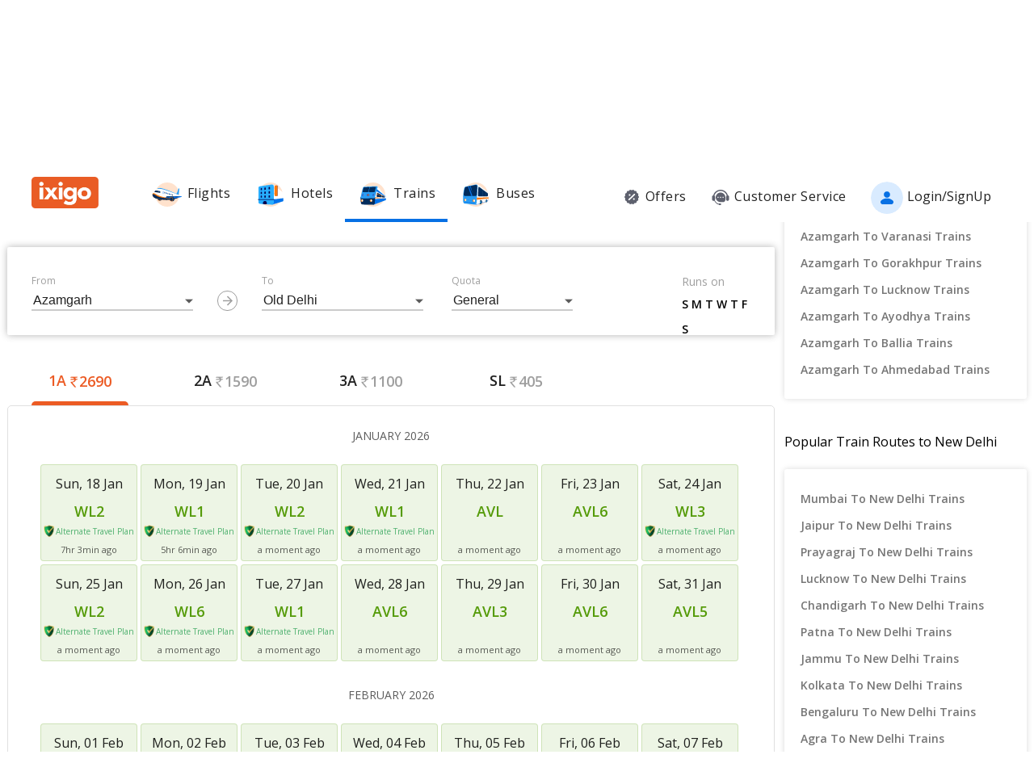

--- FILE ---
content_type: text/html; charset=utf-8
request_url: https://www.ixigo.com/trains/12225/seat-availability
body_size: 43216
content:
<!DOCTYPE html>
<html lang="en">

<head>
    <title>12225 Kaifiyat Exp Train Seat Availability (Free Cancellation)</title>
<meta name="description" content="Looking for 12225 Kaifiyat Exp train seat availability? Check Azamgarh - Old Delhi train seat availability for first AC (1A), second AC (2A), third AC (3A), Sleeper (SL) classes." />


 


<meta name="viewport" content="width=device-width, initial-scale=1, minimum-scale=1, maximum-scale=5" />
<meta name="distribution" content="global" />
<link rel="canonical" href="https://www.ixigo.com/trains/12225/seat-availability" />
<link rel="icon" href="https://images.ixigo.com/image/upload/assured/1af444122b20c4fb663240ca17f7639d-qwkrj.png">

<meta http-equiv="X-UA-Compatible" content="IE=edge" />  
<meta property="fb:pages" content="17705588269" />


<meta name="msvalidate.01" content="304648097885BBFEDBC2B3CCE5174B41" />	
<meta http-equiv="Content-Type" content="text/html; charset=utf-8" />

<meta name="msapplication-TileColor" content="#CCCCCC"/>
<meta name="msapplication-TileImage" content="https://www.ixigo.com/img/icons/ixigo_75x75.png?v1.0"/>

<meta name="verification" content="014f641ac0aa570bffc9658c90a3faf1" />



	<meta http-equiv="Content-Language" content="en" />


<meta name="msApplication-ID" content="326fb58c-85ad-4228-95c9-5c1733732599" />
<meta name="msApplication-PackageFamilyName" content="ixigo.ixigoTravel_5cnf0vs0fv58w" />

<meta name="verify-v1" content="lc39he+IeQJNv9zH1+EXWs61M3cUlNTQwx2Nvzm/7OE=" />
<meta name="verify-v1" content="qGPuBpVqf/vzU/sIoo1XVYiN7coNvaA3qGqfMCQklZI=" />

<!-- Facebook Meta -->
<meta property="fb:app_id" content="183011845164105" />
<meta property="og:type" content="website" />
<meta property="og:title" content="12225 Kaifiyat Exp Train Seat Availability (Free Cancellation)" />
<meta property="og:description" content="Looking for 12225 Kaifiyat Exp train seat availability? Check Azamgarh - Old Delhi train seat availability for first AC (1A), second AC (2A), third AC (3A), Sleeper (SL) classes." />

<meta property="og:url" content="https://www.ixigo.com/trains/12225/seat-availability" />

<meta property="og:image" content="https://images.ixigo.com/image/upload/assured/1af444122b20c4fb663240ca17f7639d-qwkrj.png" />

<!-- Twitter Meta -->
<meta name="twitter:card" content="summary" />
<meta name="twitter:site" content="@ixigo" />
<meta name="twitter:title" content="12225 Kaifiyat Exp Train Seat Availability (Free Cancellation)" />
<meta name="twitter:description" content="Looking for 12225 Kaifiyat Exp train seat availability? Check Azamgarh - Old Delhi train seat availability for first AC (1A), second AC (2A), third AC (3A), Sleeper (SL) classes." />
<meta name="twitter:image" content="https://images.ixigo.com/image/upload/assured/1af444122b20c4fb663240ca17f7639d-qwkrj.png" />


<link rel="manifest" href="/manifest.json" />
<link rel="profile" href="http://microformats.org/profile/hcalendar" />
    <meta name="robots" content="index, follow" />
    <meta name="classification" content="Travel" />
    
    <link rel="alternate" href="android-app:/com.ixigo.train.ixitrain/http/www.ixigo.com/trains" />
    <style>
.breadcrumbs li a:focus,.c-btn:focus,.c-input-cntr .c-input,.c-select-cntr select,.qna-section a:focus,.rd-back,.rd-next,.u-link-sm:focus,.u-link:focus,a:focus,footer a:focus{outline:0}.u-interpunct,.u-v-align-middle{vertical-align:middle}.c-btn .button-icon.left,.u-lfloat{float:left}.c-tooltip,.u-text-center{text-align:center}.radio-list-item,.u-disable-select{user-select:none;-khtml-user-select:none;-o-user-select:none}.radio-list-item,.rdtNext span,.rdtPrev span,.u-disable-select{-webkit-user-select:none;-moz-user-select:none}.checkbox-list-item,.counter-parent,.radio-list-item,.u-disable-select{-khtml-user-select:none}.u-nostyle-list,footer ul{list-style-type:none}.u-nostyle-list,.u-nostyle-list li{margin:0;padding:0}.c-tooltip,.u-box{border-radius:2px}.breadcrumbs li a,.u-cta,.u-link,.u-link-sm,footer a{letter-spacing:.3px}.u-animated{-webkit-animation-duration:.4s;animation-duration:.4s}@-webkit-keyframes fadeIn{0%{opacity:0}100%{opacity:1}}@keyframes fadeIn{0%{opacity:0}100%{opacity:1}}.u-fadeIn{-webkit-animation-name:fadeIn;animation-name:fadeIn}@-webkit-keyframes fadeOut{0%{opacity:1}100%{opacity:0}}@keyframes fadeOut{0%{opacity:1}100%{opacity:0}}.u-fadeOut{-webkit-animation-name:fadeOut;animation-name:fadeOut}@-webkit-keyframes slideInDown{from{-webkit-transform:translate3d(0,-100%,0);transform:translate3d(0,-100%,0);visibility:visible}to{-webkit-transform:translate3d(0,0,0);transform:translate3d(0,0,0)}}@keyframes slideInDown{from{-webkit-transform:translate3d(0,-100%,0);transform:translate3d(0,-100%,0);visibility:visible}to{-webkit-transform:translate3d(0,0,0);transform:translate3d(0,0,0)}}.c-input-cntr.c-input-mobile.error .material-underline,.c-input-cntr.error .material-underline,.c-input-cntr.phone-email-input.error .material-underline,.grecaptcha-badge,.rd-day-concealed{visibility:hidden}.u-slideInDown{-webkit-animation-name:slideInDown;animation-name:slideInDown}@-webkit-keyframes slideOutUp{from{-webkit-transform:translate3d(0,0,0);transform:translate3d(0,0,0)}to{visibility:hidden;-webkit-transform:translate3d(0,-100%,0);transform:translate3d(0,-100%,0)}}@keyframes slideOutUp{from{-webkit-transform:translate3d(0,0,0);transform:translate3d(0,0,0)}to{visibility:hidden;-webkit-transform:translate3d(0,-100%,0);transform:translate3d(0,-100%,0)}}.u-slideOutUp{-webkit-animation-name:slideOutUp;animation-name:slideOutUp}@keyframes spin{0%{transform:rotate(0)}100%{transform:rotate(359deg)}}@keyframes left-right{0%{left:0}100%{left:100%}}@-webkit-keyframes loading_bouncedelay{0%,100%,80%{-webkit-transform:scale(0);-ms-transform:scale(0);transform:scale(0)}40%{-webkit-transform:scale(1);-ms-transform:scale(1);transform:scale(1)}}@keyframes loading_bouncedelay{0%,100%,80%{-webkit-transform:scale(0);-ms-transform:scale(0);transform:scale(0)}40%{-webkit-transform:scale(1);-ms-transform:scale(1);transform:scale(1)}}*{box-sizing:border-box;-moz-box-sizing:border-box}html{height:100%;position:relative!important}body{background-color:#f2f2f2}body #content{min-width:1280px}.u-pos-fixed{position:fixed!important}.u-pos-rel,.u-triangle-up{position:relative!important}.u-pos-abs{position:absolute!important}.u-b{display:block!important}.u-fb{display:flex!important}.c-input-cntr.phone-email-input .c-input-country-code,.c-input-cntr.phone-email-input input.c-input{vertical-align:bottom;border-bottom:1px solid rgba(0,0,0,.12)}.u-v-align-bottom{vertical-align:bottom}.u-v-align-top{vertical-align:top}.u-font-w-regular{font-weight:400}.u-font-w-semi-bold{font-weight:600}.u-font-w-bold{font-weight:800}.u-uppercase{text-transform:uppercase}.u-clear{clear:both;width:100%;height:1px}.u-capitalize{text-transform:capitalize}.u-lowercase{text-transform:lowercase}.u-text-ellipsis{overflow:hidden;text-overflow:ellipsis;white-space:nowrap}.login-container .content-section .main-interface .ixigo-login,.u-text-left{text-align:left}.u-text-right{text-align:right}.u-overflow-hidden{overflow:hidden!important}.u-notransform{-webkit-transform:none!important;-moz-transform:none!important;-o-transform:none!important;-ms-transform:none!important;transform:none!important}.u-triangle-up{width:0;height:0;border-left:10px solid transparent;border-right:10px solid transparent;border-bottom:18px solid #D50000;top:2px}.u-triangle-up:before{position:absolute!important;content:"!";color:#fff;font-weight:bolder;left:-2px;top:5px}.u-link,.u-link-sm{color:#EC5B24;font-size:14px;text-transform:uppercase;font-weight:600;cursor:pointer;text-decoration:none}.u-link-sm:hover,.u-link:hover{color:#FD775D}.u-link-sm.disabled,.u-link.disabled{cursor:default;color:#C5C5C5}.dropdown-list .dropdown-list-item,.u-nostyle-link,.u-nostyle-link:hover,.u-nostyle-link:visited{color:inherit;text-decoration:none}.u-link-sm{text-transform:none}.u-box{box-shadow:0 0 10px rgba(0,0,0,.3);background-color:#FFF}.u-box .u-box-header{padding:10px 25px;background:#FEF9F7;color:rgba(0,0,0,.87);font-weight:500;font-size:16px}.u-box .u-box-result,.u-cta{font-size:14px;cursor:pointer}.u-box .u-box-result{padding:10px}.u-layout-2-col{width:1280px;margin:0 auto}.u-layout-2-col .u-layout-col-1{width:980px;padding-right:30px;margin:0 auto;vertical-align:top}.u-layout-2-col .u-layout-col-2{width:300px;vertical-align:top}.max-container-width{width:1280px;margin:0 auto}@media screen and (max-width:1280px){.u-layout-2-col{width:1262px;margin:0 auto}.u-layout-2-col .u-layout-col-1{width:962px;padding-right:12px;margin:0 auto;vertical-align:top}.u-layout-2-col .u-layout-col-2{width:300px;vertical-align:top}.max-container-width{width:1262px}}.u-overflow-ellipsis{overflow:hidden;text-overflow:ellipsis;white-space:nowrap}.u-cta{font-weight:600;color:#EC5B24}.u-cta:hover{color:#FD775D}.u-interpunct{width:4px;height:4px;margin:2px 7px;border-radius:4px;background:rgba(0,0,0,.87);display:inline-block}.u-disable-state{background:rgba(0,0,0,.1);position:relative;border-radius:5px;overflow:hidden}.u-disable-state:before{content:" ";display:block;background:linear-gradient(to right,#e6e6e6,rgba(255,255,255,.5),#e6e6e6);background:-webkit-linear-gradient(right,#e6e6e6,rgba(255,255,255,.5),#e6e6e6);background:-o-linear-gradient(right,#e6e6e6,rgba(255,255,255,.5),#e6e6e6);background:-moz-linear-gradient(right,#e6e6e6,rgba(255,255,255,.5),#e6e6e6);position:absolute;top:0;bottom:0;width:50px;left:0;-webkit-animation:left-right 1s linear infinite;animation:left-right 1s linear infinite}.u-curtain{position:fixed;z-index:1050;top:0;right:0;bottom:0;left:0;background-color:rgba(0,0,0,.8)}.u-above-curtain,.u-tooltip-wrapper{position:relative}.u-above-curtain{z-index:1051}.c-tooltip,.dd-arrow,.dropdown-list{position:absolute}.u-rotate-90{-webkit-transform:rotate(90deg);-moz-transform:rotate(90deg);-ms-transform:rotate(90deg);-o-transform:rotate(90deg);transform:rotate(90deg)}.u-rotate-180{-webkit-transform:rotate(180deg);-moz-transform:rotate(180deg);-ms-transform:rotate(180deg);-o-transform:rotate(180deg);transform:rotate(180deg)}.u-rotate-270{-webkit-transform:rotate(270deg);-moz-transform:rotate(270deg);-ms-transform:rotate(270deg);-o-transform:rotate(270deg);transform:rotate(270deg)}.u-cstm-scroll::-webkit-scrollbar{width:7px}.u-cstm-scroll::-webkit-scrollbar-thumb{background-color:#E1E1E1;border-radius:7px}.u-cstm-scroll.u-cstm-scroll-hover::-webkit-scrollbar-thumb{display:none}.u-cstm-scroll.u-cstm-scroll-hover:hover::-webkit-scrollbar-thumb{display:block}.ixigo-money-gradient{background:#721053;background:-webkit-linear-gradient(45deg,#721053,#AD2E41);background:-o-linear-gradient(45deg,#721053,#AD2E41);background:-moz-linear-gradient(45deg,#721053,#AD2E41);background:linear-gradient(45deg,#721053,#AD2E41)}.grecaptcha-badge{opacity:0}.mt-10{margin-top:10px!important}.p-0{padding:0!important}body{padding:0;margin:0}body .container-12{width:960px!important}.container{padding:10px 0}.container-12{width:100%;margin:0 auto;font-size:0;padding:0 12px}.container-12 .row{display:block;margin:10px -12px}.container-12 .row .col-1,.container-12 .row .col-10,.container-12 .row .col-11,.container-12 .row .col-12,.container-12 .row .col-2,.container-12 .row .col-3,.container-12 .row .col-4,.container-12 .row .col-5,.container-12 .row .col-6,.container-12 .row .col-7,.container-12 .row .col-8,.container-12 .row .col-9{display:inline-block;margin-left:12px;margin-right:12px}.container-12 .row .col-1{width:56px}.container-12 .row .col-2{width:136px}.container-12 .row .col-3{width:216px}.container-12 .row .col-4{width:296px}.container-12 .row .col-5{width:376px}.container-12 .row .col-6{width:456px}.container-12 .row .col-7{width:536px}.container-12 .row .col-8{width:616px}.container-12 .row .col-9{width:696px}.container-12 .row .col-10{width:776px}.container-12 .row .col-11{width:856px}.container-12 .row .col-12{width:936px}body{font:14px/1.7 "Open Sans",Helvetica,Arial,sans-serif}h1{font-size:32px}h2{font-size:24px}.c-tooltip,h5{font-size:12px}h6{font-size:10px}h1,h2,h3,h4,h5,h6{font-weight:400}ol{list-style:decimal}ul{list-style:disc}li{margin-left:30px}address,dl,fieldset,figure,h1,h2,h3,h4,h5,h6,hr,ol,p,pre,table,ul{margin-bottom:20px}.nav-list-item{font-size:14px;font-weight:600;letter-spacing:.5px;color:rgba(0,0,0,.38);padding:13px 24px;cursor:pointer;border-bottom:solid 4px transparent}.nav-list-item.selected,.nav-list-item:hover{color:rgba(0,0,0,.64)}.nav-list .nav-list-item.selected{border-bottom:solid 4px #0770E4!important}.nav-item-tooltip{width:200px;z-index:10}.dropdown-list{z-index:10;background-color:#FAFAFA;padding:0;letter-spacing:.5px;font-size:14px;-webkit-transition:display .2s;transition:display .2s}.dropdown-list .dropdown-list-item{display:inline-block!important;color:rgba(0,0,0,.87);padding:5px 20px;width:100%;cursor:pointer;border-left:solid 3px transparent}.dropdown-list .dropdown-list-item:hover,.dropdown-list .dropdown-list-item:visited{text-decoration:none;color:inherit}.dropdown-list .dropdown-list-item.selected,.dropdown-list .dropdown-list-item:hover{border-left:solid 3px #EC5B24;background:#FEF9F7}.dropdown-list .dropdown-list-item.disabled{color:#C5C5C5!important;cursor:default}.c-btn,.c-btn:hover,.c-tooltip{color:#FFF}.dropdown-list .dropdown-list-item.disabled:hover{border-left:solid 3px transparent!important;background:0 0!important}.dd-arrow{width:0;height:0;border-left:5px solid transparent;border-right:5px solid transparent;border-top:6px solid rgba(0,0,0,.38)}.dd-arrow.up,header .dd-arrow.up{border-top:none}.dd-arrow.up{border-bottom:6px solid rgba(0,0,0,.38)}.u-tooltip-wrapper:hover .c-tooltip{display:block}.c-tooltip{display:none;background-color:#000;padding:6px}.c-tooltip.left{top:50%;transform:translateY(-50%);-moz-transform:translateY(-50%);-webkit-transform:translateY(-50%);right:110%;right:calc(100% + 10px);right:-webkit-calc(100% + 10px);right:-moz-calc(100% + 10px)}.c-tooltip.right{top:50%;transform:translateY(-50%);-moz-transform:translateY(-50%);-webkit-transform:translateY(-50%);left:110%;left:calc(100% + 10px);left:-webkit-calc(100% + 10px);left:-moz-calc(100% + 10px)}.c-tooltip.right .tip{position:absolute!important;top:calc(50% - 8px);top:-webkit-calc(50% - 8px);top:-moz-calc(50% - 8px);left:-19px;width:27px;height:12px;overflow:hidden;transform:rotate(-90deg);-webkit-transform:rotate(-90deg)}.c-tooltip.right .tip:after{content:"";position:absolute!important;top:5px;left:5px;width:14px;height:14px;background:#000;transform:rotate(45deg);-webkit-transform:rotate(-45deg)}.c-tooltip.bottom{left:50%;transform:translateX(-50%);-moz-transform:translateX(-50%);-webkit-transform:translateX(-50%);top:110%;top:calc(100% + 10px);top:-webkit-calc(100% + 10px);top:-moz-calc(100% + 10px)}.c-tooltip.bottom .tip{border-bottom:8px solid #000;border-right:10px solid transparent;border-left:10px solid transparent;border-top:0;content:" ";display:block;position:absolute;top:-6px;left:calc(50% - 20px);left:-webkit-calc(50% - 20px);left:-moz-calc(50% - 20px)}.c-tooltip.top{left:50%;transform:translateX(-50%);-moz-transform:translateX(-50%);-webkit-transform:translateX(-50%);bottom:110%;bottom:calc(100% + 10px);bottom:-webkit-calc(100% + 10px);bottom:-moz-calc(100% + 10px)}button::-moz-focus-inner{border:0}.c-btn{background-color:#EC5B24;padding:10px 14px;height:40px;border-radius:2px;border:none;width:100%;box-shadow:1px 1px 3px rgba(0,0,0,.3);position:relative}.c-btn.disabled{background-color:#E1E1E1;cursor:default;color:#C5C5C5}.c-btn.secondary{background-color:#FFF;color:#EC5B24;border:1px solid #EC5B24;box-shadow:none}.c-btn.secondary:hover{color:#FFF;background-color:#EC5B24}.c-btn .button-icon.right{float:right}.c-btn .u-ripple{position:absolute;top:0;left:0;width:100%;height:100%;overflow:hidden;background:0 0}.c-btn .u-ripple.is-active .u-ripple-circle{animation:ripple .35s ease-in;-webkit-animation:ripple .35s ease-in}.c-btn .u-ripple-circle{position:absolute;top:50%;left:50%;-ms-transform:translate(-50%,-50%);-webkit-transform:translate(-50%,-50%);transform:translate(-50%,-50%);opacity:0;width:0;height:0;border-radius:50%;background:rgba(255,255,255,.45)}@keyframes ripple{0%{opacity:0}25%{opacity:1}100%{width:200%;padding-bottom:200%;opacity:0}}@-webkit-keyframes ripple{0%{opacity:0}25%{opacity:1}100%{width:200%;padding-bottom:200%;opacity:0}}.c-input-cntr.phone-email-input{border-bottom:0}.c-input-cntr.phone-email-input .c-phone-email-input-wrapper{width:100%;-webkit-transition-timing-function:ease-in-out;transition:width .2s;transition-timing-function:ease-in-out}.c-input-cntr.phone-email-input .c-country-code-wrapper{width:0;overflow:hidden;-webkit-transition-timing-function:ease-in-out;transition:width .2s;transition-timing-function:ease-in-out}.c-input-cntr.phone-email-input.is-phone .c-country-code-wrapper{width:42px}.c-input-cntr.phone-email-input.is-phone .c-country-code-wrapper.dd-visible{overflow:initial}.c-input-cntr.phone-email-input.is-phone .c-phone-email-input-wrapper{width:calc(100% - 52px);padding-left:10px}.c-input-cntr.phone-email-input .c-input-country-code{display:inline-block!important;position:relative!important;cursor:pointer;width:42px;line-height:1.3}.c-input-cntr.phone-email-input .c-input-country-code .list{max-height:200px;width:340px;overflow-y:scroll}.c-input-cntr.phone-email-input .c-input-country-code .dd-icon{position:absolute!important;right:0;bottom:5px;font-size:5px;color:rgba(0,0,0,.64)}.c-input-cntr.phone-email-input .material-underline{position:relative!important;top:2px;display:block;width:100%}.c-input-cntr.phone-email-input .material-underline:after,.c-input-cntr.phone-email-input .material-underline:before{content:'';height:2px;width:0;bottom:1px;position:absolute!important;background:#EC5B24;-webkit-transition:.2s ease all;transition:.2s ease all}.c-input-cntr.phone-email-input .material-underline:before{left:50%}.c-input-cntr.phone-email-input .material-underline:after{right:50%}.c-input-cntr.phone-email-input.error .c-input-country-code,.c-input-cntr.phone-email-input.error input.c-input{border-bottom-color:#D50000}.c-input-cntr.phone-email-input.focus input.c-input~.material-underline:after,.c-input-cntr.phone-email-input.focus input.c-input~.material-underline:before{width:50%}.login-popup .c-popup .popup-content{width:750px}.login-container .creative-section{float:left;font-size:0;background-color:#EC5B24}.login-container .creative-section .creative-section-image{width:300px}.login-container .content-section{float:right;width:450px;padding:20px 50px;position:relative;height:600px}.login-container .content-section .brand-icon{width:72px}.login-container .content-section .heading{font-size:24px;line-height:1;margin:25px 0;color:rgba(0,0,0,.87)}.login-container .content-section .heading .small{font-size:19px}.login-container .content-section .alt-view-link{text-align:right;color:rgba(0,0,0,.38);font-weight:400;font-size:12px}.login-container .content-section .alt-view-link span{color:#EC5B24;cursor:pointer;margin-left:5px}.login-container .content-section .back-arrow{position:relative!important;top:-16px;cursor:pointer}.login-container .content-section .back-arrow .back-icon{display:inline-block!important;-webkit-transform:rotate(180deg);transform:rotate(180deg);font-size:14px;color:rgba(0,0,0,.87)}.login-container .content-section .forgot-interface .form-error-msg,.login-container .content-section .main-interface .form-error-msg,.login-container .content-section .post-login-interface .form-error-msg,.login-container .content-section .signup-interface .form-error-msg,.login-container .content-section .success-signup-interface .form-error-msg,.login-container .content-section .update-interface .form-error-msg,.login-container .content-section .verify-interface .form-error-msg{font-size:12px;margin-bottom:20px;color:#D50000;position:relative;padding:5px 5px 5px 22px;background-color:rgba(255,0,0,.1);border-radius:3px}.login-container .content-section .forgot-interface .form-error-msg .ixi-icon-error,.login-container .content-section .main-interface .form-error-msg .ixi-icon-error,.login-container .content-section .post-login-interface .form-error-msg .ixi-icon-error,.login-container .content-section .signup-interface .form-error-msg .ixi-icon-error,.login-container .content-section .success-signup-interface .form-error-msg .ixi-icon-error,.login-container .content-section .update-interface .form-error-msg .ixi-icon-error,.login-container .content-section .verify-interface .form-error-msg .ixi-icon-error{position:absolute;left:5px;top:4px}.login-container .content-section .google-plus-icon{position:relative!important;top:-7px;left:-11px;width:38px;height:38px;background:url([data-uri])}.login-container .content-section input::placeholder{color:#C5C5C5}.login-container .content-section .ixigo-terms{font-size:12px;margin:20px 0 10px;color:rgba(0,0,0,.64)}.login-container .content-section .ixigo-terms a{color:#EC5B24;text-transform:lowercase;text-decoration:underline}.login-container .content-section .ixigo-terms a:hover{color:#FD775D}.login-container .content-section .reCaptcha-disclaimer{font-size:12px;color:rgba(0,0,0,.64);margin:10px 0}.login-container .content-section .reCaptcha-disclaimer a{color:#EC5B24}.login-container .content-section .reCaptcha-disclaimer a:hover{color:#FD775D}.login-container .content-section .main-interface .ixigo-login .login-email,.login-container .content-section .main-interface .ixigo-login .login-password{margin-top:30px;margin-bottom:5px}.login-container .content-section .main-interface .ixigo-login .login-email .input-label,.login-container .content-section .main-interface .ixigo-login .login-password .input-label{text-transform:initial}.login-container .content-section .main-interface .ixigo-login .reset-password{margin:25px 0}.login-container .content-section .main-interface .ixigo-login .reset-password a{color:#EC5B24;text-decoration:none;font-weight:400;font-size:12px;cursor:pointer}.login-container .content-section .main-interface .login-button{height:44px;margin-top:40px}.login-container .content-section .main-interface .login-button button{height:100%;width:100%;font-weight:400;text-transform:none}.login-container .content-section .main-interface .or{text-align:center;margin:25px 0}.login-container .content-section .main-interface .login-options .facebook-login,.login-container .content-section .main-interface .login-options .facebook-login-loader{margin-right:10%}.login-container .content-section .main-interface .login-options .facebook-login,.login-container .content-section .main-interface .login-options .google-login{display:inline-block!important;vertical-align:top;height:44px;width:45%}.login-container .content-section .main-interface .login-options .facebook-login .c-btn,.login-container .content-section .main-interface .login-options .google-login .c-btn{height:100%;width:100%;font-weight:400;text-transform:none}.login-container .content-section .main-interface .login-options .facebook-login .c-btn{background-color:#2553b4}.login-container .content-section .main-interface .login-options .facebook-login .c-btn .button-icon{position:relative!important;top:-2px;font-size:20px}.login-container .content-section .main-interface .login-options .google-login .c-btn{background-color:#4285f4}.login-container .content-section .main-interface .login-options .facebook-login-loader,.login-container .content-section .main-interface .login-options .google-login-loader{position:relative!important;display:inline-block!important;width:45%;height:44px;z-index:0}.login-container .content-section .main-interface .login-options .google-login{position:relative}.login-container .content-section .main-interface .login-options .google-login .google-login-btn{position:absolute;inset:0;opacity:0;z-index:1}.login-container .content-section .signup-interface .input-group{margin-bottom:30px;position:relative}.login-container .content-section .signup-interface .input-group .input-label,.login-container .content-section .signup-interface .input-group label{color:rgba(0,0,0,.64);font-size:12px;font-weight:400;text-transform:initial}.login-container .content-section .signup-interface .input-group .error-message{position:absolute;line-height:12px;width:100%;color:#D50000;font-size:12px;padding:5px 5px 5px 22px;background-color:rgba(255,0,0,.1);border-radius:3px}.login-container .content-section .signup-interface .input-group .error-message .ixi-icon-error{position:absolute;left:5px;top:4px}.login-container .content-section .signup-interface .prefix-group{display:inline-block!important;position:relative!important;vertical-align:bottom;cursor:pointer;width:42px;border-bottom:1px solid rgba(0,0,0,.12)}.login-container .content-section .signup-interface .prefix-group .list{width:85px;max-height:200px}.login-container .content-section .signup-interface .prefix-group .dd-icon{position:absolute!important;right:0;bottom:8px;font-size:5px;color:rgba(0,0,0,.64)}.login-container .content-section .signup-interface .name-input{display:inline-block!important;width:144px;margin-left:10px}.login-container .content-section .signup-interface .mobile-input{display:inline-block!important;width:294px;margin-left:10px}.login-container .content-section .verify-interface .input-group{margin:30px 0;position:relative}.login-container .content-section .verify-interface .input-group .elm{margin:30px 0 0}.login-container .content-section .verify-interface .resend-cta{display:inline-block!important;margin-top:15px;font-size:12px;cursor:pointer}.login-container .content-section .verify-interface .resend-cta .disabled{color:#C5C5C5}.login-container .content-section .verify-interface .resend-cta .link-text{color:#EC5B24}.login-container .content-section .verify-interface .label-text{font-size:12px;color:rgba(0,0,0,.38);line-height:1.7}.login-container .content-section .verify-interface .otp-input-wrapper{position:relative!important;line-height:40px}.login-container .content-section .verify-interface .otp-input-wrapper .otp-input-group{margin-top:5px}.login-container .content-section .verify-interface .otp-input-wrapper .otp-input-group .otp-input{display:inline-block!important;vertical-align:top;width:35px;margin-right:10px}.login-container .content-section .verify-interface .otp-input-wrapper .otp-input-group .otp-input .input-group{margin:0}.login-container .content-section .verify-interface .otp-input-wrapper .otp-input-group .otp-input input{font-size:28px;line-height:35px;text-align:center}.login-container .content-section .verify-interface .otp-input-wrapper .otp-input-group .otp-input input:-webkit-autofill{-webkit-box-shadow:0 0 0 30px #fff inset}.login-container .content-section .forgot-interface .input-group{margin:40px 0;position:relative}.login-container .content-section .post-login-interface .input-group,.login-container .content-section .update-interface .input-group{margin:30px 0 40px;position:relative}.login-container .content-section .post-login-interface .profile-info-wrapper .pf-image{display:inline-block!important;vertical-align:middle;font-size:0}.login-container .content-section .post-login-interface .profile-info-wrapper .pf-image img{width:50px;height:50px;border-radius:50px}.login-container .content-section .post-login-interface .profile-info-wrapper .pf-info{display:inline-block!important;vertical-align:middle;margin-left:10px}.login-container .content-section .post-login-interface .profile-info-wrapper .pf-info .user-name{font-weight:600;font-size:20px;color:rgba(0,0,0,.87);line-height:1.4}.login-container .content-section .post-login-interface .profile-info-wrapper .pf-info .sub-text{font-size:14px;color:rgba(0,0,0,.64)}.login-container .content-section .post-login-interface .reasonText{padding-top:15px;line-height:1.5;color:rgba(0,0,0,.64);font-size:14px}.login-container .content-section .post-login-interface .continue-cta{margin-top:80px}.login-container .content-section .success-signup-interface{width:350px;border-top:3px solid #EC5B24;padding:45px 25px;text-align:center}.login-container .content-section .success-signup-interface .header-text{font-size:20px;font-weight:600;color:rgba(0,0,0,.87)}.login-container .content-section .success-signup-interface .custom-message{letter-spacing:.4px;line-height:1.5;margin-top:5px}.login-container .content-section .success-signup-interface .success-symbol{height:80px}.login-popup.hide-creative .c-popup .popup-content{width:auto}.login-popup.hide-creative .login-container .creative-section{display:none}.login-popup.hide-creative .login-container .content-section{height:auto;padding:0;width:auto;min-width:350px}.pop-text{text-shadow:0 0 200px transparent;color:transparent;text-align:center;animation-name:textappear;animation-duration:3s;animation-iteration-count:2;padding:10px;box-shadow:1px 1px 3px rgba(0,0,0,.3);border-radius:5px}@keyframes textappear{0%,100%{color:#fff}10%,90%{color:rgba(0,0,0,.87)}}.header .header-search{position:absolute!important;top:0;right:110px;left:110px;bottom:0;border-bottom:3px solid #EC5B24;z-index:2}.header .header-search input{height:100%;padding-left:12px;font-size:25px!important;font-weight:300}.header .header-search .autocompleter-results.u-box{text-align:left}.header .header-search .c-auto-cmpltr,.header .header-search .c-auto-cmpltr .c-input-cntr{height:100%}.header .search-icon{display:inline-block!important;border:1px solid #fff;height:30px;width:30px;border-radius:50%;cursor:pointer}.header .right-nav{vertical-align:middle;line-height:1}header{background:0 0;height:64px}header .background-white{background-color:#FFF;width:100%;display:flex;justify-content:space-around;position:fixed;z-index:2;align-items:center}header .background-white.hide-prod{justify-content:space-between}header .background-white .left-wrapper.hide-prod{padding:15px 0 6px;margin-left:100px}header .background-white .right-wrapper.hide-prod{padding-top:20px;margin-right:100px}header .background-white .im{color:rgba(0,0,0,.87);position:relative;cursor:pointer;font-size:16px;padding:19px 15px 18px;font-weight:400}header .background-white .im .im-icon{vertical-align:bottom}header .background-white .im .price{background:#EC5B24;color:#FFF;font-size:10px;display:inline-block;padding:0 5px;border-radius:15px;position:absolute;left:5%;top:-1px;line-height:16px}header .background-white .im:hover{color:#EC5B24}header .hdr-logo{height:67px;padding-top:13px}header .header .nav-list .nav-list-item{padding:10px 15px;font-size:16px;font-weight:400;border-bottom:none}header .header .nav-list .nav-list-item .nav-item-icon{margin-right:5px;vertical-align:middle}header .header .currency-cntnr{position:relative;padding-right:15px;margin-right:20px;cursor:pointer}header .header .currency-cntnr .currency{display:inline-block!important}header .header .currency-cntnr .dd-arrow{top:7px;right:0}header .header .currency-list-wrapper{box-shadow:0 0 10px rgba(0,0,0,.3);border-radius:2px;position:absolute!important;top:30px;right:-45px;width:665px;z-index:10;background:#FFF;padding:5px;min-height:105px;height:105px;overflow-y:hidden;color:rgba(0,0,0,.87)}header .header .currency-list-wrapper .u-box-header{padding:10px 25px;background:#FEF9F7;color:rgba(0,0,0,.87);font-weight:500;font-size:16px}header .header .currency-list-wrapper .u-box-result{padding:10px;cursor:pointer;font-size:14px}header .header .currency-list-wrapper.expanded{overflow-y:auto!important;width:680px}header .header .currency-list-wrapper .tip{width:0;height:0;border-left:50px solid transparent;border-right:50px solid transparent;border-bottom:100px solid red}header .header .currency-list-wrapper .list-item{display:inline-block!important;text-align:center;cursor:pointer}header .header .currency-list-wrapper .list-item.selected,header .header .currency-list-wrapper .list-item:hover{background-color:#FEF9F7;font-weight:800;color:#EC5B24}header .header .currency-list-wrapper .popular-list{padding:5px 5px 0}header .header .currency-list-wrapper .popular-list .list-item{width:129px;padding:15px;font-size:16px}header .header .currency-list-wrapper .popular-list .list-item div{display:inline-block!important;vertical-align:middle}header .header .currency-list-wrapper .popular-list .list-item .separator{margin:0 10px}header .header .currency-list-wrapper .popular-list .list-item .symbol{font-size:12px}header .header .currency-list-wrapper .divider{position:relative!important;border-top:1px dashed rgba(0,0,0,.12);margin:15px 15px 0}header .header .currency-list-wrapper .divider .toggle-list{position:relative!important;display:inline-block!important;top:-12px;left:275px;background-color:#FFF;padding:0 10px;cursor:pointer;font-weight:600;color:rgba(0,0,0,.87)}header .header .currency-list-wrapper .divider .toggle-list .icon{display:inline-block!important;-webkit-transform:rotate(90deg);transform:rotate(90deg);font-size:10px;margin-left:5px;transition-duration:.3s}header .header .currency-list-wrapper .divider .toggle-list .icon.rotate{-webkit-transform:rotate(-90deg);transform:rotate(-90deg)}header .header .currency-list-wrapper .other-list{padding:0 5px}header .header .currency-list-wrapper .other-list .list-item{width:80px;padding:10px;font-size:14px}header .header .right-nav-wrapper{padding:0 15px;font-weight:400;position:relative}header .header .right-nav-wrapper .user-more-info{color:rgba(0,0,0,.87);background:#FFF;position:absolute;top:40px;left:15px;width:200px;box-shadow:0 1px 5px rgba(0,0,0,.2);z-index:3}header .header .right-nav-wrapper .user-more-info.open{display:block}header .header .right-nav-wrapper .user-more-info.close{display:none}header .header .right-nav-wrapper .user-more-info:before{width:0;height:0;position:absolute;content:" ";right:30px;top:-10px}header .header .right-nav-wrapper .user-more-info .item{line-height:20px;cursor:pointer;padding:15px}header .header .right-nav-wrapper .user-more-info .item:hover{background:#FEF9F7;border-left-color:#EC5B24}header .header .right-nav-wrapper .user-more-info .wallet-balance{float:right;margin-left:5px;color:#EC5B24}header .header .right-nav-wrapper .user-more-info .wallet-balance.u-disable-state{width:70px;height:10px;margin-top:5px}header .header .right-nav-wrapper .user-more-info .wallet-balance .c-price-display .icon{margin-top:-.15em}header .header .right-nav-wrapper .user-more-info .wallet-balance.NA{color:rgba(0,0,0,.87)}header .header .right-nav-wrapper .user-more-info .tip{position:absolute!important;top:-12px;right:0;width:30px;height:14px;overflow:hidden}header .header .right-nav-wrapper .user-more-info .tip:after{content:"";position:absolute!important;top:5px;left:5px;width:17px;height:17px;background:#fff;transform:rotate(45deg);-webkit-transform:rotate(45deg);box-shadow:-1px -1px 10px -2px rgba(0,0,0,.3)}header .header .right-nav-wrapper .user-login{display:inline-block!important;height:40px;width:40px;border-radius:50%;cursor:pointer;overflow:hidden;font-size:28px;vertical-align:middle}header .header .right-nav-wrapper .user-login img{height:100%;width:100%}header .header .right-nav-wrapper .login-txt{margin-left:5px}header .header .right-nav-wrapper .user-info{font-size:16px;cursor:pointer}header .header .right-nav-wrapper .user-name{margin-left:10px}header .header .right-nav-wrapper .user-name:hover{color:#EC5B24}header .header .right-nav-wrapper .ixigo-money{background:#dc3532;color:#FFF;font-size:10px;display:inline-block;padding:0 5px;border-radius:15px;position:absolute;left:20%;top:-8px;line-height:16px}header .header .right-nav-wrapper .arrow,header .header .right-nav-wrapper .arrow-down,header .header .right-nav-wrapper .arrow-up{color:#EC5B24;display:inline-block;font-size:12px;margin-left:10px}header .header .right-nav-wrapper .arrow,header .header .right-nav-wrapper .arrow-down{transform:rotate(90deg)}header .header .right-nav-wrapper .arrow-up{transform:rotate(270deg)}header .ixigo-logo-cntr{margin-right:50px}header .nav-more-item{padding-right:15px}header .nav-more-item .dropdown-list{left:-60px;width:165px;top:32px}header .nav-more-item .dd-arrow{top:8px;right:15px}header .one-tap-login-popup .popup-content{width:600px;padding:40px 30px;text-align:center}header .one-tap-login-popup .popup-content .icon{font-size:65px;line-height:65px;margin-right:15px}header .one-tap-login-popup .popup-content .status-text{display:inline-block!important;width:-moz-calc(100% - 81px);width:-o-calc(100% - 81px);width:-webkit-calc(100% - 81px);width:calc(100% - 81px);text-align:left;font-size:24px;line-height:34px;font-weight:600}header .one-tap-login-popup.success{color:#559B09}header .one-tap-login-popup.error{color:#D50000}header.purple-header{background:#721053;background:-webkit-linear-gradient(45deg,#721053,#AD2E41);background:-o-linear-gradient(45deg,#721053,#AD2E41);background:-moz-linear-gradient(45deg,#721053,#AD2E41);background:linear-gradient(45deg,#721053,#AD2E41)}header.purple-header .header .nav-list-item,header.purple-header .header .right-nav-wrapper{color:#FFF}header.purple-header .header .dd-arrow{border-top-color:#FFF}header.purple-header .header .dd-arrow.up{border-bottom-color:#FFF}header.white-header{background:#FFF}header.white-header .header .nav-list-item,header.white-header .header .right-nav-wrapper{color:rgba(0,0,0,.87)}header.white-header .header .dd-arrow{border-top-color:rgba(0,0,0,.87)}header.white-header .header .dd-arrow.up{border-bottom-color:rgba(0,0,0,.87)}header.transparent-header .header .right-nav-wrapper{color:#FFF}header.transparent-header .header .nav-list-item{padding:19px 30px 10px;color:rgba(255,255,255,.6)}header.transparent-header .header .nav-list-item.selected{color:#FFF;font-weight:600}header.transparent-header .header .nav-list-item:hover{color:#FFF}header.transparent-header .header .dd-arrow{border-top-color:rgba(255,255,255,.6)}header.transparent-header .header .dd-arrow.up{border-bottom-color:rgba(255,255,255,.6)}header.transparent-header .header .dd-arrow:hover{border-bottom-color:#FFF;border-top-color:#FFF}.c-card{border:1px solid #e7e7e7;width:320px;cursor:pointer;border-radius:2px;overflow:hidden;text-decoration:none;vertical-align:top;display:inline-block;background:#fff;transition:all .3s cubic-bezier(.25,.8,.25,1)}.c-card:hover{box-shadow:0 0 5px rgba(0,0,0,.15)}.c-card .disabled-card{background:rgba(0,0,0,.1)}.c-card .card-header{width:100%;height:190px;background-size:cover}.c-card .card-header img{width:100%;height:100%}.c-card .card-content{height:80px;padding:16px 20px}.c-card .card-content .card-content-section{width:50%}.c-card .card-content .card-info{height:12px;width:75%}.c-card .card-content .card-info-bottom{margin-top:20px}.c-card .card-content .rupee-icon{font-size:14px}.c-card .card-content .card-title{overflow:hidden;text-overflow:ellipsis;white-space:nowrap;font-size:14px;color:rgba(0,0,0,.87);line-height:20px;font-weight:600}.c-card .card-content .card-text{font-size:14px;color:rgba(0,0,0,.64);margin-top:10px;line-height:20px}.c-card .card-content .city-cntr{text-overflow:ellipsis}.c-card .card-content .flight-card-detail{font-size:0}.c-card .card-content .flight-card-detail .right-arrow{font-size:11px;line-height:28px;vertical-align:bottom}.c-input-cntr,.train-seat-calendar-page .name-number-cntr{line-height:24px}.c-card .card-content .flight-card-detail .city-airport-cntr.city-airport-cntr,.c-card .card-content .flight-card-detail .city-airport-cntr.price-date-cntr,.c-card .card-content .flight-card-detail .price-date-cntr.city-airport-cntr,.c-card .card-content .flight-card-detail .price-date-cntr.price-date-cntr{font-size:16px}.c-card .card-content .flight-card-detail .city-airport-cntr,.c-card .card-content .flight-card-detail .price-date-cntr{width:50%}.c-card .card-content .flight-card-detail .city-airport-cntr.city-airport-cntr .city-cntr,.c-card .card-content .flight-card-detail .price-date-cntr.city-airport-cntr .city-cntr{color:rgba(0,0,0,.87);font-weight:600}.c-card .card-content .flight-card-detail .city-airport-cntr.city-airport-cntr .airport-cntr,.c-card .card-content .flight-card-detail .price-date-cntr.city-airport-cntr .airport-cntr{color:rgba(0,0,0,.38);font-weight:400}.c-card .card-content .flight-card-detail .city-airport-cntr.price-date-cntr .price-cntr,.c-card .card-content .flight-card-detail .price-date-cntr.price-date-cntr .price-cntr{color:rgba(0,0,0,.87);font-weight:600}.c-card .card-content .flight-card-detail .city-airport-cntr.price-date-cntr .price-cntr .text,.c-card .card-content .flight-card-detail .price-date-cntr.price-date-cntr .price-cntr .text{font-weight:400}.c-card .card-content .flight-card-detail .city-airport-cntr.price-date-cntr .price-cntr .price-link,.c-card .card-content .flight-card-detail .price-date-cntr.price-date-cntr .price-cntr .price-link{color:rgba(0,0,0,.87)}.c-card .card-content .flight-card-detail .city-airport-cntr.price-date-cntr .price-cntr .price-link .price-value,.c-card .card-content .flight-card-detail .price-date-cntr.price-date-cntr .price-cntr .price-link .price-value{padding-left:4px}.c-card .card-content .flight-card-detail .city-airport-cntr.price-date-cntr .price-cntr .icon,.c-card .card-content .flight-card-detail .price-date-cntr.price-date-cntr .price-cntr .icon{vertical-align:baseline}.c-card .card-content .flight-card-detail .city-airport-cntr.price-date-cntr .date-cntr,.c-card .card-content .flight-card-detail .price-date-cntr.price-date-cntr .date-cntr{color:rgba(0,0,0,.38);font-weight:400}.c-card .card-content .package-card-detail .duration-cntr.u-ib,.c-card .card-content .package-card-detail .price-cntr{width:50%;font-size:14px;color:rgba(0,0,0,.68)}.c-card .card-content .package-card-detail .price-cntr{text-align:right;margin-top:10px}.c-card.col-3 .card-header{height:215px}.c-input-cntr{position:relative!important;border-bottom:1px solid rgba(0,0,0,.12);height:100%}.c-input-cntr .c-input{border:none;width:100%;height:100%;margin:0;border-radius:0;font-size:14px;line-height:25px;color:rgba(0,0,0,.87)}.c-input-cntr .c-input[disabled]{cursor:not-allowed!important;color:rgba(0,0,0,.38)}.c-input-cntr .input-label{font-size:12px;color:rgba(0,0,0,.38);transform:translate(0,0);transition-duration:.2s;cursor:text;height:23px;overflow:visible}.c-input-cntr .material-underline{position:relative!important;top:2px;display:block;width:100%}.c-input-cntr .material-underline:after,.c-input-cntr .material-underline:before{content:'';height:2px;width:0;bottom:1px;position:absolute!important;background:#EC5B24;-webkit-transition:.2s ease all;transition:.2s ease all}.c-input-cntr .material-underline:before{left:50%}.c-input-cntr .material-underline:after{right:50%}.c-input-cntr.animate .input-label{transform:translate(8.3%,25px) scale(1.16666667)}.c-input-cntr .error-message{position:absolute!important;display:none;line-height:14px;width:100%;color:#D50000;font-size:12px;padding:5px 5px 5px 22px;background-color:rgba(255,0,0,.1);border-radius:3px}.c-input-cntr .error-message .ixi-icon-error{position:absolute!important;left:5px;top:4px}.c-input-cntr.error{border-bottom-color:#D50000!important}.c-input-cntr.error .error-message{display:block}.c-input-cntr.error .input-label{color:#D50000!important;transform:translate(0,0);font-size:12px}.c-input-cntr.focus .input-label{color:#EC5B24!important;transform:translate(0,0);font-size:12px}.c-input-cntr.focus .c-input~.material-underline:after,.c-input-cntr.focus .c-input~.material-underline:before{width:50%}.c-input-cntr.no-border{border-color:transparent!important}.c-auto-cmpltr{position:relative!important}.c-auto-cmpltr .autocompleter-results-caret:after,.c-auto-cmpltr .autocompleter-results-caret:before{width:0;height:0;position:absolute;content:" ";left:15px}.c-auto-cmpltr .autocompleter-results-caret:before{border-left:9px solid transparent;border-bottom:10px solid rgba(0,0,0,.1);border-right:9px solid transparent;top:-10px;margin-left:-2px}.c-auto-cmpltr .autocompleter-results-caret:after{border-left:7px solid transparent;border-bottom:7px solid #FFF;border-right:7px solid transparent;top:-7px;margin-left:0}.c-auto-cmpltr .autocompleter-results{position:absolute!important;font-size:0;left:0;right:0;box-shadow:0 0 10px rgba(0,0,0,.3);background-color:#FFF;z-index:9;margin-top:8px}.c-auto-cmpltr .autocompleter-results.u-cstm-scroll{overflow-y:auto;margin-top:5px}.c-auto-cmpltr .autocompleter-results .result-row{border-left:3px solid transparent}.c-auto-cmpltr .autocompleter-results .result-row.selected,.c-auto-cmpltr .autocompleter-results .result-row:hover{background-color:#F2F9FF;border-left-color:#0770E4}.c-auto-cmpltr .autocompleter-results .result-row.flight-airport .recent-search-icon{display:inline-block!important;vertical-align:middle;text-align:center;width:40px;margin-right:10px;font-size:22px;line-height:1;color:rgba(0,0,0,.64)}.c-auto-cmpltr .autocompleter-results .result-row.flight-airport .airport-code{display:inline-block!important;vertical-align:middle;width:40px;text-align:center;border:1px solid rgba(0,0,0,.64);margin-right:10px;font-size:12px;font-weight:300;line-height:16px;border-radius:2px;color:rgba(0,0,0,.64)}.c-auto-cmpltr .autocompleter-results .result-row.flight-airport .destination-icon{display:inline-block!important;vertical-align:middle;width:40px;text-align:center;margin-right:10px;font-size:12px;font-weight:300;line-height:16px;color:rgba(0,0,0,.64)}.c-auto-cmpltr .autocompleter-results .result-row.flight-airport .text-cntr{line-height:16px}.c-auto-cmpltr .autocompleter-results .result-row.flight-airport .text-cntr .city{font-size:14px;color:rgba(0,0,0,.87);overflow:hidden;text-overflow:ellipsis;white-space:nowrap;text-transform:capitalize}.c-auto-cmpltr .autocompleter-results .result-row.flight-airport .text-cntr .airport{font-size:12px;color:rgba(0,0,0,.64);overflow:hidden;text-overflow:ellipsis;white-space:nowrap}.c-auto-cmpltr .autocompleter-results .result-row.flight-airport .text-cntr .airport .interpunct{display:inline-block!important;vertical-align:middle;width:4px;height:4px;border-radius:4px;background-color:rgba(0,0,0,.64);margin:0 5px}.c-auto-cmpltr .autocompleter-results .result-row.flight-airport .text-cntr .city-row.show-nearby .city{display:inline-block!important;width:-moz-calc(100% - 115px);width:-o-calc(100% - 115px);width:-webkit-calc(100% - 115px);width:calc(100% - 115px);vertical-align:middle}.c-auto-cmpltr .autocompleter-results .result-row.flight-airport .text-cntr .city-row.show-nearby .nearby-city{display:inline-block!important;width:115px;text-align:right;overflow:hidden;text-overflow:ellipsis;white-space:nowrap;vertical-align:middle;font-size:12px;color:rgba(0,0,0,.64)}.c-auto-cmpltr .autocompleter-results .result-row.flight-airport .text-cntr.recent-search{display:inline-block!important;vertical-align:middle;width:-moz-calc(100% - 50px);width:-o-calc(100% - 50px);width:-webkit-calc(100% - 50px);width:calc(100% - 50px)}.c-auto-cmpltr .autocompleter-results .result-row.bus-recent-search .recent-search-icon,.c-auto-cmpltr .autocompleter-results .result-row.train-recent-search .recent-search-icon{display:inline-block!important;vertical-align:middle;text-align:center;width:40px;margin-right:10px;font-size:22px;line-height:1;color:rgba(0,0,0,.64)}.c-auto-cmpltr .autocompleter-results .result-row.bus-recent-search .text-cntr,.c-auto-cmpltr .autocompleter-results .result-row.train-recent-search .text-cntr{display:inline-block!important;vertical-align:middle;width:-moz-calc(100% - 50px);width:-o-calc(100% - 50px);width:-webkit-calc(100% - 50px);width:calc(100% - 50px);line-height:16px}.c-auto-cmpltr .autocompleter-results .result-row.bus-recent-search .text-cntr .city,.c-auto-cmpltr .autocompleter-results .result-row.train-recent-search .text-cntr .city{font-size:14px;color:rgba(0,0,0,.87);overflow:hidden;text-overflow:ellipsis;white-space:nowrap}.c-auto-cmpltr .autocompleter-results .result-row.bus-recent-search .text-cntr .date-class,.c-auto-cmpltr .autocompleter-results .result-row.train-recent-search .text-cntr .date-class{font-size:12px;color:rgba(0,0,0,.64);overflow:hidden;text-overflow:ellipsis;white-space:nowrap}.c-auto-cmpltr .autocompleter-results .result-row.hotels{text-transform:capitalize}.c-auto-cmpltr .autocompleter-results .result-row.hotels .hotel-name{font-size:14px;color:rgba(0,0,0,.87);width:100%}.c-auto-cmpltr .autocompleter-results .result-row.hotels .hotel-name .name{overflow:hidden;text-overflow:ellipsis;white-space:nowrap;max-width:75%}.c-auto-cmpltr .autocompleter-results .result-row.hotels .hotel-location{font-size:12px;color:rgba(0,0,0,.64);overflow:hidden;text-overflow:ellipsis;white-space:nowrap}.c-auto-cmpltr .autocompleter-results .result-row.hotels .hotel-location span:not(:last-child):after{content:', '}.c-auto-cmpltr .autocompleter-results .result-row.planner .icon-cntr{width:30px;height:30px;background-color:#FEF9F7}.c-auto-cmpltr .autocompleter-results .result-row.planner .text-cntr{margin-left:10px;font-size:14px;color:rgba(0,0,0,.87);overflow:hidden;text-overflow:ellipsis;white-space:nowrap;width:-moz-calc(100% - 50px);width:-o-calc(100% - 50px);width:-webkit-calc(100% - 50px);width:calc(100% - 50px)}.c-auto-cmpltr .autocompleter-results .result-row.planner .text-cntr .location{font-size:12px;color:rgba(0,0,0,.64)}.c-auto-cmpltr .autocompleter-results .result-row.planner .text-cntr .location span:first-child:before,.c-auto-cmpltr .autocompleter-results .result-row.planner .text-cntr .location span:not(:last-child):after{content:", "}.c-auto-cmpltr .autocompleter-results .result-row.bus-origin .city-name{font-size:14px;color:rgba(0,0,0,.87);overflow:hidden;text-overflow:ellipsis;white-space:nowrap}.c-auto-cmpltr .autocompleter-results .result-row.bus-origin .state-name{font-size:12px;color:rgba(0,0,0,.64);overflow:hidden;text-overflow:ellipsis;white-space:nowrap}.c-auto-cmpltr .autocompleter-results .result-row .tag-name{padding:2px 10px;background:#f6f6f6;border-radius:10px;text-align:center;border:1px solid #f0eeee;display:inline-block;font-size:12px}.c-auto-cmpltr .autocompleter-results .result-row:hover .tag-name{color:#EC5B24;border:1px solid #EC5B24;background:#FFF}.c-auto-cmpltr .autocompleter-results .error-msg-cnt{font-size:14px;color:#D50000;padding:10px;background-color:rgba(213,0,0,.1)}.c-auto-cmpltr .autocompleter-results .error-msg-cnt .error-icon,.c-auto-cmpltr .autocompleter-results .error-msg-cnt .error-msg{display:inline-block!important;vertical-align:middle}.c-auto-cmpltr .autocompleter-results .error-msg-cnt .error-msg{width:-moz-calc(100% - 16px);width:-o-calc(100% - 16px);width:-webkit-calc(100% - 16px);width:calc(100% - 16px);padding-right:5px;line-height:1.5;word-break:break-word}.c-auto-cmpltr .c-input{width:-moz-calc(100% - 20px);width:-o-calc(100% - 20px);width:-webkit-calc(100% - 20px);width:calc(100% - 20px)}.c-auto-cmpltr .clear-input{position:absolute;width:16px;height:16px;right:0;top:28px;cursor:pointer;font-size:10px;text-align:center;color:#AAA}.c-auto-cmpltr .clear-input.selected,.c-auto-cmpltr .clear-input:hover{color:#FFF}.radio-list-item{font-size:14px;letter-spacing:.5px;padding:5px;cursor:pointer}.radio-list-item .radio-button{width:20px;height:20px;border:2px solid rgba(0,0,0,.32);border-radius:50%;margin-top:2px}.radio-list-item .radio-button::before{width:10px;height:10px;display:block;content:'';position:absolute;margin:auto;border-radius:50%;top:3px;left:3px}.rd-container,.rd-container-train-a2b{margin-top:11px;box-shadow:0 0 7px rgba(0,0,0,.59);text-align:center}.radio-list-item .label{line-height:20px;margin-left:15px;top:1px}.radio-list-item.selected .radio-button{border-color:#EC5B24}.radio-list-item.selected .radio-button::before{background:#EC5B24}.radio-list-item.disabled{pointer-events:none;cursor:not-allowed}.radio-list-item.disabled .radio-button{border-color:rgba(0,0,0,.32)}.radio-list-item.disabled .radio-button::before{background:rgba(0,0,0,.32)}.checkbox-list-item{user-select:none;-o-user-select:none;-moz-user-select:none;-webkit-user-select:none;font-size:14px;letter-spacing:.5px;padding:5px;cursor:pointer}.checkbox-list-item .checkbox-button{width:20px;height:20px;border:2px solid rgba(0,0,0,.32);border-radius:3px;color:transparent;font-size:10px;text-align:center;overflow:hidden}.checkbox-list-item .checkbox-button .check-icon{position:absolute!important;left:1px}.checkbox-list-item .checkbox-button:before{content:'';position:absolute;top:50%;left:50%;width:150%;height:150%;border-radius:50%;background:#EC5B24;transform:translate(-50%,-50%) scale(0);-webkit-transform:translate(-50%,-50%) scale(0);transition-duration:.2s;-webkit-transition-duration:.2s}.checkbox-list-item .checkbox-button.selected{color:#FFF;border-color:#EC5B24;transition-duration:.35s;-webkit-transition-duration:.35s;animation-timing-function:ease-out;-webkit-animation-timing-function:ease-out;background:#EC5B24}.checkbox-list-item .checkbox-button.selected:before{transition-duration:.35s;-webkit-transition-duration:.35s;transform:translate(-50%,-50%) scale(1);-webkit-transform:translate(-50%,-50%) scale(1);animation-timing-function:ease-out;-webkit-animation-timing-function:ease-out}.checkbox-list-item.disabled{cursor:not-allowed;color:rgba(0,0,0,.38)}.checkbox-list-item.disabled .checkbox-button{border-color:rgba(0,0,0,.1)!important;background:rgba(0,0,0,.01)!important}.checkbox-list-item.disabled .checkbox-button:before{background-color:rgba(0,0,0,.1)!important}.checkbox-list-item.u-ib{margin-left:10px}.checkbox-list-item.u-ib:first-child{margin-left:0}.checkbox-list-item .label{line-height:20px;margin-left:10px;top:1px}.counter-parent{user-select:none;-o-user-select:none;-moz-user-select:none;-webkit-user-select:none;font-size:16px}.counter-parent span{border:1px solid rgba(0,0,0,.12);width:36px;height:26px;line-height:26px;text-align:center;cursor:pointer}.counter-parent span.counter-negative,.counter-parent span.counter-positive{font-size:26px;color:rgba(0,0,0,.64);line-height:22px;transition:all .3s}.counter-parent span.counter-negative:hover,.counter-parent span.counter-positive:hover{color:rgba(0,0,0,.87)}.counter-parent span.counter-disabled{color:rgba(0,0,0,.38);cursor:default}.counter-parent span.counter-disabled:hover{color:rgba(0,0,0,.38)}.rd-container{display:none;z-index:9;width:849px!important;padding:15px 10px;border-radius:2px;border:none!important;background:#FFF}.rd-container-train-a2b{display:none;z-index:9;width:390px!important;padding:15px 10px;border-radius:2px;border:none!important;background:#FFF;left:959px!important}.rd-container-attachment{position:absolute}.rd-month{display:inline-block;padding:0 24px;height:410px}.rd-month:first-child{padding-left:0}.rd-month:last-child{padding-right:0;border-left:1px dashed rgba(0,0,0,.12)}.rd-back,.rd-next{cursor:pointer;border:none;background:0 0;margin:0}.rd-back[disabled],.rd-next[disabled]{cursor:default;color:#ddd!important}.rd-back{float:left}.rd-day-body{cursor:pointer;text-align:center}.rd-day-selected,.rd-time-option:hover,.rd-time-selected{cursor:pointer;background-color:#333;color:#fff}.rd-day-next-month,.rd-day-prev-month{color:#999}.rd-day-disabled{cursor:default;color:#fcc}.rd-time{position:relative;display:inline-block;margin-top:5px;min-width:80px}.rd-time-list{display:none;position:absolute;overflow-y:scroll;max-height:160px;left:0;right:0;background-color:#fff;color:#333}.u-ib,footer ul li{display:inline-block!important}.rd-time-option,.rd-time-selected{padding:5px}.u-hide{display:none!important}.u-rfloat{float:right}.u-not-visibile{visibility:hidden!important}.rd-container.extra-bottom{height:400px}.rd-container table{border-collapse:inherit;border-spacing:0}.rd-container th{padding:13px 13px 8px;font-size:12px;font-weight:500;color:rgba(0,0,0,.52)}.rd-container td{padding:0;width:55px;height:45px;text-align:center;font-size:13px;font-weight:100;font-weight:600;position:relative}.rd-container td.rd-day-selected{background:inherit}.rd-container.bg-white{background:#FFF!important}.rd-container td .day{line-height:32px;color:rgba(0,0,0,.87);font-size:14px}.rd-container td .day.has-info{position:absolute;top:0;left:0;right:0}.rd-container td .info{font-weight:400;font-size:10px;color:rgba(0,0,0,.52);position:absolute;top:24px;left:0;right:0;letter-spacing:.2px}.rd-container td .info .currency-icon{font-size:9px}.rd-container td.low .info{color:#54A902;letter-spacing:.6px;font-weight:600}.rd-container td.medium{border-color:#E7BE3A}.rd-container td.high .info{color:#D50000;letter-spacing:.6px;font-weight:600}.rd-month-label{font-size:16px;font-weight:600;color:rgba(0,0,0,.87)}.rd-date{position:relative}.rd-back,.rd-next{position:absolute;top:-7px;font-size:16px!important;padding:10px;color:rgba(0,0,0,.8)!important;width:40px;height:40px}.rd-back{left:5px}.rd-next{float:right;right:5px}.rd-container.cal-list-opened .rd-next{right:422px!important}.rd-container.cal-list-opened .rd-month:last-child{border-left:none}.rd-day-disabled .day,.rd-day-disabled .info{color:rgba(0,0,0,.2)!important}.rd-day-next-month,.rd-day-prev-month{visibility:hidden!important;border:0!important}.rd-container .cal-footer{padding:10px 0;font-size:0;position:absolute;bottom:0;right:9px;width:195px;z-index:9}.rd-container .cal-footer .cal-list-header{padding:15px;text-align:center;border-bottom:2px solid #eee;font-size:14px;color:rgba(0,0,0,.87);font-weight:600;text-transform:capitalize}.rd-container .cal-footer .cal-list-header .close-cal-list-btn{position:absolute;right:2px;padding:10px;top:8px}.rd-container .cal-footer .cal-disclaimer{position:absolute;left:-617px;font-size:12px;color:rgba(0,0,0,.52);top:16px}.rd-container .cal-footer .cal-list-cntr{width:100%;font-size:14px}.rd-container .cal-footer .cal-list-cntr .cal-list-btn{padding:3px 22px;margin:auto;cursor:pointer;text-align:right;font-weight:600;color:#1fb0de;text-transform:uppercase}.rd-container .cal-footer .cal-list-cntr .cal-list-btn .hl-icon{display:inline-block;vertical-align:middle;font-size:10px;margin-right:8px;-webkit-transform:rotate(180deg);transform:rotate(180deg)}.rd-container .cal-footer .cal-list-cntr .cal-list-btn .hl-text{display:inline-block;vertical-align:middle}.rd-container .cal-footer .cal-list-cntr .cal-list{position:absolute;top:-349px;width:410px;background:#FFF;z-index:9;right:-9px;overflow:hidden;cursor:pointer;box-shadow:-1px 0 5px #ddd;display:none}.rd-container .cal-footer .cal-list-cntr .cal-list .cal-list-body{overflow-y:auto;height:345px}.rd-container.cal-list-opened .cal-footer .cal-list-cntr .cal-list{display:block}.rd-container .cal-footer .cal-list-cntr .cal-list .cal-list-item{font-size:0;padding:12px 10px 0;text-align:left}.rd-container .cal-footer .cal-list-cntr .cal-list .cal-list-item .img-cntr{width:40px;vertical-align:middle;height:50px}.rd-container .cal-footer .cal-list-cntr .cal-list .cal-list-item .img-cntr img{width:30px;height:30px;border-radius:100%}.rd-container .cal-footer .cal-list-cntr .cal-list .cal-list-item .text-cntr{font-size:12px;width:85%;padding-bottom:15px;text-transform:capitalize;vertical-align:middle}.rd-container .cal-footer .cal-list-cntr .cal-list .cal-list-item .text-cntr .item-header{font-size:14px;font-weight:500;margin-bottom:5px;color:rgba(0,0,0,.87)}.rd-container .cal-footer .cal-list-cntr .cal-list .cal-list-item .text-cntr .item-header .price-cntr{float:right;font-size:12px}.rd-container .cal-footer .cal-list-cntr .cal-list .cal-list-item .text-cntr .item-header .price-cntr .currency-icon{font-size:10px}.rd-container .cal-footer .cal-list-cntr .cal-list .cal-list-item .text-cntr .item-body{color:rgba(0,0,0,.52)}.rd-container .cal-footer .cal-list-cntr .cal-list .cal-list-item .img-cntr .selected-item{display:none;font-size:20px;width:30px;height:30px;text-align:center;border-radius:20px;padding-top:6px;color:#fff;background:#1fb0de}.rd-container .cal-footer .cal-list-cntr .cal-list .cal-list-item.selected .img-cntr .selected-item{display:inline-block;font-size:12px}.rd-container .cal-footer .cal-list-cntr .cal-list .cal-list-item.selected .img-cntr img,.rd-container td.trip-endDate.highlighted-date:after,.rd-container td.trip-endDate.non-highlighted-date:after,.rd-container td.trip-startDate.non-highlighted-date:before{display:none}.rd-container td.trip-date{position:relative;background:#fcebe6!important;border-top:1px solid red!important;border-bottom:1px solid red!important;color:#fff!important}.rd-container td.trip-date.non-highlighted-date{background:0 0!important;border-color:rgba(151,151,151,.06)!important}.rd-container td.highlighted-date.start-of-month,.rd-container td.highlighted-date:first-child,.rd-container td.trip-startDate,td.rd-day-body.trip-date.start-of-month{border-left:1px solid red!important}.rd-container td.highlighted-date-last,.rd-container td.highlighted-date.end-of-month,.rd-container td.highlighted-date:last-child,.rd-container td.trip-endDate,td.rd-day-body.trip-date.end-of-month{border-right:1px solid red!important}.rd-container td.highlighted-date,.rd-container td.trip-date.highlighted-date{position:relative;background:#fcebe6!important;border-top:red!important;border-bottom:red!important;color:#fff!important}td.rd-day-body.highlighted-date.highlighted-date-no-top-border,td.rd-day-body.trip-date.no-top-border{border-top-color:transparent!important}.rd-container td.trip-date.trip-oneWay{border:1px solid red!important}.rd-container td.highlighted-date-first:before,.rd-container td.trip-startDate:before{border-top:8px solid transparent;border-bottom:8px solid transparent;top:-6px;width:0;height:0;content:" ";bottom:0;position:absolute;border-left:8px solid red;left:-2px;transform:rotate(225deg)}.rd-container td.highlighted-date-first{border-left:1px solid red!important}.rd-container td.highlighted-date-last:after,.rd-container td.trip-endDate:after{border-top:8px solid transparent;border-bottom:8px solid transparent;width:0;height:0;content:" ";position:absolute;border-right:8px solid red;right:-2px;bottom:-6px;transform:rotate(-135deg)}.rd-container:after,.rd-container:before{width:0;height:0;position:absolute;content:" "}.rd-container.arrow-animation:after,.rd-container.arrow-animation:before{-webkit-transition:margin .3s;transition:margin .3s}.rd-container:after{border-left:10px solid transparent;border-bottom:7px solid #FFF;border-right:10px solid transparent;top:-7px;margin-left:0}.rd-container:before{border-left:13px solid transparent;border-bottom:10px solid rgba(0,0,0,.15);border-right:13px solid transparent;top:-10px;margin-left:-3px}.rd-container.arrow-left:after{margin-left:-105px}.rd-container.arrow-left:before{margin-left:-108px}footer ul,footer ul li{margin:0;padding:0}.rd-container .nav-disable{cursor:pointer;color:#CCC}.rd-day-body.trip-date:last-child{border-right:1px solid red!important}.rd-day-body.trip-date:first-child{border-left:1px solid red!important}td.rd-day-body:not(.rd-day-disabled):hover{background:#fcebe6;border-color:#99d8f5}footer a{color:#EC5B24;font-size:14px;text-transform:uppercase;font-weight:600;cursor:pointer;text-decoration:none}footer a:hover{color:#FD775D}footer a.disabled{cursor:default;color:#C5C5C5}footer .email-cntnr{width:250px;margin-right:40px}footer .email-cntnr .c-input-cntr{border-color:#fff}footer .email-cntnr .c-input-cntr .c-input{background:0 0;font-size:16px;color:#fff}footer .email-cntnr .c-input-cntr .c-input::placeholder{color:rgba(255,255,255,.4)}footer .email-cntnr .c-input-cntr .input-label{color:rgba(255,255,255,.4)}footer .email-cntnr .c-input-cntr.error{border-bottom-color:#FFF!important}footer .email-cntnr .c-input-cntr.error .error-message,footer .email-cntnr .c-input-cntr.error .input-label{color:#FFF!important;background:0 0}footer .app-dwnld .app-white{background-color:#FFF;height:300px;font-size:24px;padding-top:200px}footer .app-dwnld .app-white .txt-cntnr{width:1280px;margin:auto}footer .app-dwnld .app-white .txt-cntnr div{margin-left:500px;margin-top:40px}footer .app-dwnld .app-grey{position:relative;background-color:transparent;width:1280px;margin:20px auto 0;height:160px}footer .app-dwnld .app-grey a{display:inline-block;margin-left:30px}footer .app-dwnld .app-grey .star-rating,footer .app-dwnld .app-grey a:first-child{margin-left:500px}footer .app-dwnld .app-grey .app-prvw{position:absolute;left:175px;top:-280px}footer .app-dwnld .app-grey .star-rating .rating-text{font-size:12px}footer .news-subscribe{padding:20px 0 25px;background-color:#550F5D;color:#FFF}footer .news-subscribe .subscribe-txt .large{font-size:18px}footer .news-subscribe .subscribe-btn{float:right;width:150px;margin-top:7px}footer .news-subscribe .popup-content{width:300px;text-align:center;color:rgba(0,0,0,.87)}footer .description-container{padding:10px 0;background:#3A1248}footer .description-container .description{width:1280px;margin:auto;color:#FFF}footer .bc-container{background:#3A1248}footer .bc-container .breadcrumbs{width:1280px;margin:auto}footer .bc-container .breadcrumbs .arrow-marker,footer .bc-container .breadcrumbs .nolink-text{color:#FFF}footer .ftr-nav-tabs{background-color:#3A1248;color:rgba(255,255,255,.4);text-transform:uppercase;font-size:16px}footer .ftr-nav-tabs .nav-tab{padding:20px;position:relative;cursor:pointer;color:rgba(255,255,255,.4)}footer .ftr-nav-tabs .nav-tab.selected{color:#EC5B24;border-bottom:2px solid #EC5B24}footer .ftr-nav-tabs ul{border-bottom:1px solid rgba(255,255,255,.4)}footer .ftr-nav-content{background-color:#3A1248;overflow:hidden;color:#FFF}footer .ftr-nav-content.collapse ul{max-height:200px}footer .ftr-nav-content.collapse li.more,footer .ftr-nav-content.expand li.less{display:block!important}footer .ftr-nav-content ul{padding:15px 0 5px;border-bottom:1px solid rgba(255,255,255,.8);color:rgba(255,255,255,.8);position:relative}footer .ftr-nav-content ul.about{padding-bottom:20px;font-size:12px}footer .ftr-nav-content ul.about li{width:100%;padding:0;vertical-align:initial;margin:0}footer .ftr-nav-content ul li.less,footer .ftr-nav-content ul li.more{position:absolute;bottom:0;right:0;left:0;text-align:right;padding-right:15px;display:none!important}.c-switch,.carousel,.carousel .data-wrapper{position:relative}footer .ftr-nav-content ul li.less .dd-arrow,footer .ftr-nav-content ul li.more .dd-arrow{border-color:#EC5B24 transparent;top:10px;margin-left:5px}footer .ftr-nav-content ul li.more{background:rgba(46,1,61,.7);background:-webkit-linear-gradient(rgba(58,18,72,.2),#2e013d);background:-o-linear-gradient(rgba(58,18,72,.2),#2e013d);background:-moz-linear-gradient(rgba(58,18,72,.2),#2e013d);background:linear-gradient(rgba(58,18,72,.2),#2e013d)}footer .ftr-nav-content li{width:20%;padding-right:20px;vertical-align:top;padding-bottom:10px}footer .ftr-nav-content a{color:rgba(255,255,255,.8);font-weight:400;display:inline-block;text-transform:capitalize;font-size:12px}footer .ftr-nav-content .aux-text{margin-left:5px}footer .ftr-nav-links{background-color:#3A1248;color:#FFF;padding:15px 0;font-size:12px;font-weight:600}footer .ftr-nav-links a{color:rgba(255,255,255,.8);font-weight:600;padding:0 10px;font-size:12px}footer .ftr-nav-links li{vertical-align:middle}footer .ftr-nav-links li:first-child a{padding-left:0}footer .ftr-nav-links ul{display:inline-block!important}footer .ftr-nav-links .interpunct{display:inline-block!important;background-color:#FFF;border-radius:10px;width:4px;height:4px;vertical-align:middle}footer .ftr-copyright{text-align:center;padding:15px;background-color:#2E013D}footer .ftr-copyright label{color:rgba(255,255,255,.8);font-size:10px;font-weight:800}.carousel{border-radius:5px;white-space:nowrap;overflow:visible;background:#fff}.carousel.full-arrow{box-shadow:none;padding:0}.carousel.full-arrow .data-wrapper{padding:0 20px}.carousel.full-arrow .data-wrapper .data-cntr{padding:0;border-radius:0}.carousel.full-arrow .nav-left,.carousel.full-arrow .nav-right{width:20px;border:1px solid #ccc;border-radius:0;top:0;bottom:0;box-shadow:none;margin-top:0;height:auto;display:inline-block;font-size:14px;text-align:center}.carousel.full-arrow .nav-left:before,.carousel.full-arrow .nav-right:before{width:20px;top:50%;-webkit-transform:translateY(-50%);transform:translateY(-50%)}.carousel.full-arrow .nav-left{left:0}.carousel.full-arrow .nav-right{right:1px}.carousel .carousel-heading{text-align:center;font-size:18px;margin-bottom:20px}.carousel .data-wrapper .data-cntr{width:100%;overflow-x:hidden;white-space:nowrap;border-radius:6px;padding:3px 0}.carousel .data-wrapper .data-cntr .c-card{width:240px}.carousel .data-wrapper .data-cntr .c-card:not(:last-child){margin-right:12px}.carousel .data-wrapper .data-cntr .c-card .card-header{height:170px}.carousel .data-wrapper .data-cntr .c-card .card-content{padding:16px}.carousel .nav-left,.carousel .nav-right{width:60px;height:60px;position:absolute!important;border-radius:50px;background:#fff;box-shadow:-1px 2px 10px rgba(0,0,0,.3);cursor:pointer;display:none;top:50%;margin-top:-35px}.carousel .nav-left:before,.carousel .nav-right:before{position:absolute!important;left:0;top:0;color:rgba(0,0,0,.64);width:60px;line-height:60px;vertical-align:middle;text-align:center}.carousel .nav-left.disabled,.carousel .nav-right.disabled{cursor:not-allowed;color:rgba(0,0,0,.38)}.carousel .nav-left{left:10px}.carousel .nav-right{right:10px}.c-review{width:100%;padding:0 5%;text-align:center;vertical-align:top}.c-review .c-review-text{font-size:14px;white-space:initial;color:rgba(0,0,0,.64)}.c-review .c-review-text .c-quote{transform:scale(2);margin:0 10px;display:inline-block!important}.c-review .c-review-user{font-size:18px;margin:10px 0 5px;font-weight:600}.c-review .c-review-rating .c-review-star{margin-right:5px}.number-counter .label{width:50px;margin-right:25px;color:#999}.number-counter .label .main{font-size:16px;line-height:16px}.number-counter .label .sub{font-size:12px}.number-counter .items .counter-item{font-size:16px;width:32px;cursor:pointer;height:32px;line-height:32px}.number-counter .items .counter-item.disabled{color:#aaa!important;border:none!important;cursor:not-allowed}.c-switch,.c-tag .dlt-btn:hover{cursor:pointer}.number-counter .items .counter-item.current,.number-counter .items .counter-item:hover{color:#EC5B24;border:1px solid #EC5B24}.c-tag{display:inline-block;font-size:14px;background-color:#FFF;border-radius:20px}.c-tag .tag-text{display:inline-block;vertical-align:middle;margin-right:5px}.c-tag .dlt-btn{display:inline-block;padding:0 10px;font-size:10px;vertical-align:text-bottom}.c-tag-default{color:rgba(0,0,0,.64);border:1px solid rgba(0,0,0,.32);padding:2px 10px}.c-switch{display:inline-block;width:36px;height:15px;border-radius:30px}.c-switch .switch-handle{width:20px;height:20px;border-radius:50%;display:inline-block;position:absolute;top:-2px;-webkit-transition:.3s ease-out left;-moz-transition:.3s ease-out left;-o-transition:.3s ease-out left;transition:.3s ease-out left}.c-switch.switch-on{background-color:#f4ad97}.c-switch.switch-on .switch-handle{background-color:#ea5c30;left:16px}.c-switch.switch-off{background-color:#c6c5c5}.c-switch.switch-off .switch-handle{background-color:#f1f1f1;left:0;border:1px solid #c6c5c5}.c-switch.disabled{cursor:not-allowed;pointer-events:none}.c-price-display{position:relative}.c-price-display .icon{position:relative!important;font-size:.85em;margin-right:.05em}.c-price-display .cur-txt{vertical-align:middle;line-height:1}.c-price-display span{vertical-align:middle;display:inline-block}.c-price-display .strike{text-decoration:line-through}.c-timeline-wrapper.horizontal{text-align:center;font-size:0;width:100%}.c-timeline-wrapper.horizontal .label{position:relative;display:inline-block;min-width:1px}.c-timeline-wrapper.horizontal .label.br.first,.c-timeline-wrapper.horizontal .label.tl.first{transform:translateX(-45%)}.c-timeline-wrapper.horizontal .label.br.last,.c-timeline-wrapper.horizontal .label.tl.last{transform:translateX(45%)}.c-timeline-wrapper.horizontal .c-timeline{display:-webkit-box;display:-ms-flexbox;display:flex;-webkit-box-pack:justify;-ms-flex-pack:justify;justify-content:space-between;font-size:0;width:100%;margin:10px 0}.c-timeline-wrapper.horizontal .c-timeline .dot{display:inline-block}.nav-with-label{display:inline-block;background:inherit;color:rgba(0,0,0,.38);box-shadow:0 2px 5px 0 rgba(0,0,0,.1);border-radius:10px}.nav-with-label .nav-label{padding:5px 0;text-align:center;min-width:80px}.nav-with-label .nav-list span{display:inline-block;margin:5px 0}.nav-with-label .nav-list span .text-display{margin:0;line-height:1}.nav-with-label .nav-list span .text-display .ic{margin-left:10px}.nav-with-label .nav-list span .nav-list-item{font-size:14px;font-weight:600;letter-spacing:.5px;color:rgba(0,0,0,.64);padding:6px 20px;cursor:pointer;border-bottom:none!important}.nav-with-label .nav-list span .nav-list-item.selected,.nav-with-label .nav-list span .nav-list-item:hover{color:#0770E4}.nav-with-label .nav-list span:not(:last-child){border-right:1px solid rgba(0,0,0,.12)}.c-select-cntr{position:relative!important;border-bottom:1px solid #f0f0f0}.c-select-cntr select{-webkit-appearance:none;-moz-appearence:none;width:100%;height:100%;border:none;background:0 0;z-index:5;cursor:pointer}.c-select-cntr .icon{right:0;font-size:40px;line-height:27px;top:-6px;z-index:-1}.c-pagination .nav,.c-pagination .page-num{padding:5px 0;width:23px;margin:0 5px;color:#EC5B24;display:inline-block;cursor:pointer;line-height:10px;border-radius:2px}.rdtPicker td span.rdtDisabled,.rdtPicker td span.rdtDisabled:hover,.rdtPicker td.rdtDisabled,.rdtPicker td.rdtDisabled:hover,.rdtPicker th.rdtDisabled,.rdtPicker th.rdtDisabled:hover{cursor:not-allowed;background:0 0;color:#999}.c-pagination .nav.disabled,.c-pagination .page-num.disabled{color:rgba(234,78,47,.3);cursor:not-allowed}.c-pagination .nav{font-size:11px}.c-pagination .page-num{color:rgba(0,0,0,.87);text-decoration:none}.c-pagination .page-num.selected{background:#EC5B24;color:#fff;cursor:default}.table-header,.table-header-elem{font-size:inherit;font-weight:600}.table-root{width:100%;text-align:center;border-collapse:collapse}.table-content-row-elem{padding:10px 0;border-bottom:1px solid rgba(0,0,0,.12)}.table-content-row-elem a{text-decoration:none;color:rgba(0,0,0,.38)}.c-input-cntr.c-input-mobile{border-bottom:0}.c-input-cntr.c-input-mobile .c-country-code-wrapper,.c-input-cntr.c-input-mobile .c-mobile-input-wrapper{display:inline-block!important;vertical-align:middle}.c-input-cntr.c-input-mobile .c-input-country-code,.c-input-cntr.c-input-mobile input.c-input{vertical-align:bottom;border-bottom:1px solid rgba(0,0,0,.12)}.c-input-cntr.c-input-mobile .c-mobile-input-wrapper{width:calc(100% - 52px);margin-left:10px}.c-input-cntr.c-input-mobile .c-input-country-code{display:inline-block!important;position:relative!important;cursor:pointer;width:42px;line-height:1.3}.c-input-cntr.c-input-mobile .c-input-country-code .list{max-height:200px;width:340px;overflow-y:scroll}.c-input-cntr.c-input-mobile .c-input-country-code .dd-icon{position:absolute!important;right:0;bottom:5px;font-size:5px;color:rgba(0,0,0,.64)}.c-input-cntr.c-input-mobile .material-underline{position:relative!important;top:2px;display:block;width:100%}.c-input-cntr.c-input-mobile .material-underline:after,.c-input-cntr.c-input-mobile .material-underline:before{content:'';height:2px;width:0;bottom:1px;position:absolute!important;background:#EC5B24;-webkit-transition:.2s ease all;transition:.2s ease all}.c-input-cntr.c-input-mobile .material-underline:before{left:50%}.c-input-cntr.c-input-mobile .material-underline:after{right:50%}.c-input-cntr.c-input-mobile.error .c-input-country-code,.c-input-cntr.c-input-mobile.error input.c-input{border-bottom-color:#D50000}.c-input-cntr.c-input-mobile.focus input.c-input~.material-underline:after,.c-input-cntr.c-input-mobile.focus input.c-input~.material-underline:before{width:50%}.breadcrumbs{list-style:none;margin:10px 0;padding:0}.breadcrumbs li{margin:10px 15px 0 0;display:inline-block;vertical-align:top}.breadcrumbs li a{color:#EC5B24;font-size:14px;cursor:pointer;text-decoration:none;font-weight:400;text-transform:capitalize}.breadcrumbs li a:hover{color:#FD775D}.breadcrumbs li a.disabled{cursor:default;color:#C5C5C5}.breadcrumbs li .arrow-marker{padding-left:10px;vertical-align:middle;font-size:12px;opacity:.3;top:-2px;position:relative}.c-popup{position:fixed;top:0;left:0;right:0;bottom:0;background:rgba(0,0,0,.6);z-index:999}.c-popup.dark{background:rgba(0,0,0,.9)}.c-popup .popup-content{border-radius:4px;padding:20px;background:#FFF;left:50%;top:50%;position:fixed;-ms-transform:translate(-50%,-50%);-webkit-transform:translate(-50%,-50%);transform:translate(-50%,-50%)}.c-popup .popup-content.no-padding{padding:0}.c-popup .popup-content .close-popup{position:absolute;right:15px;top:15px;color:rgba(0,0,0,.87);font-size:12px;cursor:pointer;opacity:.8;z-index:1}.c-loader,.c-loader-bg{right:0;bottom:0;z-index:1}.c-loader-bg{position:absolute;top:0;left:0;background:rgba(255,255,255,.9)}.c-loader-popup{position:absolute;top:50%;left:50%;z-index:1;transform:translate(-50%,-50%)}.c-loader-popup .c-loding-text{margin-right:20px;font-size:20px;color:#7b7b7b;display:inline-block;vertical-align:middle}.c-loader-popup .c-loading-circles{display:inline-block;vertical-align:middle;line-height:100%}.c-loader-popup .c-loading-circles .c-loading-item{width:18px;height:18px;background-color:#666;border-radius:50%;display:inline-block;-webkit-animation:loading_bouncedelay 1.4s infinite ease-in-out;-ms-animation:loading_bouncedelay 1.4s infinite ease-in-out;animation:loading_bouncedelay 1.4s infinite ease-in-out;-webkit-animation-fill-mode:both;-ms-animation-fill-mode:both;animation-fill-mode:both}.c-loader-popup .c-loading-circles .c-loading-item:nth-child(1){-webkit-animation-delay:-.32s;-ms-animation-delay:-.32s;animation-delay:-.32s}.c-loader-popup .c-loading-circles .c-loading-item:nth-child(2){-webkit-animation-delay:-.16s;-ms-animation-delay:-.16s;animation-delay:-.16s}.c-loader{position:absolute!important;top:0;left:0;background:rgba(255,255,255,.85)}.c-loader .c-loader-inner{text-align:center;position:absolute!important;top:50%;-webkit-transform:translateY(-50%);transform:translateY(-50%);width:100%}.c-loader .c-loader-inner .loader{display:inline-block!important;border:2px solid #F5F5F5;border-top:2px solid #EC5B24;border-radius:50%;width:40px;height:40px;-webkit-animation:spin 1.2s linear infinite;animation:spin 1.2s linear infinite}.c-dropdown .c-dropdown-caret{margin-left:10px}.c-dropdown .c-dropdown-caret-up{-webkit-transform:rotate(180deg);-moz-transform:rotate(180deg);-ms-transform:rotate(180deg);-o-transform:rotate(180deg);transform:rotate(180deg)}.c-dropdown .c-dropdown-label-focus{color:#EC5B24}.c-dropdown .c-dropdown-text{border-bottom:1px solid rgba(0,0,0,.12)}.c-dropdown .c-dropdown-text-focus{border-color:#EC5B24}@font-face{font-family:ixigo-icon-font;src:url(/rt-train/pc/fonts/assets/fonts/ixigo-icon-font.9beed2297cdc359a2c680c77dd9fba95.eot);src:url(/rt-train/pc/fonts/assets/fonts/ixigo-icon-font.9beed2297cdc359a2c680c77dd9fba95.eot?#iefix) format("embedded-opentype"),url(/rt-train/pc/fonts/assets/fonts/ixigo-icon-font.9beed2297cdc359a2c680c77dd9fba95.woff2) format("woff2"),url(/rt-train/pc/fonts/assets/fonts/ixigo-icon-font.9beed2297cdc359a2c680c77dd9fba95.woff) format("woff"),url(/rt-train/pc/fonts/assets/fonts/ixigo-icon-font.9beed2297cdc359a2c680c77dd9fba95.ttf) format("truetype"),url(/rt-train/pc/fonts/assets/fonts/ixigo-icon-font.9beed2297cdc359a2c680c77dd9fba95.svg#ixigo-icon-font) format("svg");font-weight:400;font-style:normal;font-display:swap}[data-icon]:before{content:attr(data-icon)}.ixi-icon-a-time:before,.ixi-icon-ac:before,.ixi-icon-air-conditioner:before,.ixi-icon-airport-shuttle:before,.ixi-icon-arrow:before,.ixi-icon-atm-cash-machine:before,.ixi-icon-baby-sitting:before,.ixi-icon-baggage:before,.ixi-icon-bank:before,.ixi-icon-banquet-facilities:before,.ixi-icon-bar-and-lounge:before,.ixi-icon-bath-tub:before,.ixi-icon-bell:before,.ixi-icon-best-prices:before,.ixi-icon-bus-filled:before,.ixi-icon-bus-home:before,.ixi-icon-business-centre:before,.ixi-icon-cable-satellite-tv:before,.ixi-icon-cable-satellite:before,.ixi-icon-calendar:before,.ixi-icon-call-back:before,.ixi-icon-cancel:before,.ixi-icon-card:before,.ixi-icon-caret:before,.ixi-icon-carousel-arrow:before,.ixi-icon-cashback-old:before,.ixi-icon-cashback:before,.ixi-icon-catering:before,.ixi-icon-caution:before,.ixi-icon-cd-player:before,.ixi-icon-chat:before,.ixi-icon-check-in:before,.ixi-icon-check-out:before,.ixi-icon-chevron:before,.ixi-icon-cleanliness:before,.ixi-icon-clock:before,.ixi-icon-cloth-towel:before,.ixi-icon-cocktail-with-lemon-slice:before,.ixi-icon-coffee-cup-of-hot-drink-black-silhouette:before,.ixi-icon-coffee-maker:before,.ixi-icon-complimentary-toiletries:before,.ixi-icon-concierge:before,.ixi-icon-conference-room:before,.ixi-icon-connecting-rooms:before,.ixi-icon-convention-center:before,.ixi-icon-conversation:before,.ixi-icon-correct:before,.ixi-icon-corridors:before,.ixi-icon-coupon:before,.ixi-icon-cred:before,.ixi-icon-cross-circle-cut:before,.ixi-icon-cross-circle:before,.ixi-icon-cross:before,.ixi-icon-currency-exchange:before,.ixi-icon-detect-location:before,.ixi-icon-disabled:before,.ixi-icon-download:before,.ixi-icon-dry-cleaning:before,.ixi-icon-dvd-player:before,.ixi-icon-elevator-lift:before,.ixi-icon-error:before,.ixi-icon-eur:before,.ixi-icon-exclaim-circle:before,.ixi-icon-facebook:before,.ixi-icon-feedback:before,.ixi-icon-fitness-room:before,.ixi-icon-flight-home:before,.ixi-icon-florist:before,.ixi-icon-food:before,.ixi-icon-foreign-exchange:before,.ixi-icon-free-breakfast:before,.ixi-icon-free-cancellation:before,.ixi-icon-gbp:before,.ixi-icon-golf-course:before,.ixi-icon-good-reviews:before,.ixi-icon-googleplus:before,.ixi-icon-gym:before,.ixi-icon-hair-dryer:before,.ixi-icon-halfMoon:before,.ixi-icon-handicapped-accessible:before,.ixi-icon-hbo:before,.ixi-icon-heart:before,.ixi-icon-help-desk:before,.ixi-icon-help:before,.ixi-icon-history:before,.ixi-icon-hot-tub:before,.ixi-icon-hotel-home:before,.ixi-icon-house-keeping:before,.ixi-icon-icon:before,.ixi-icon-in-room-movies:before,.ixi-icon-info:before,.ixi-icon-inr:before,.ixi-icon-interior-corridors:before,.ixi-icon-ixigo-money:before,.ixi-icon-jacuzzi:before,.ixi-icon-jpy:before,.ixi-icon-kitchenette:before,.ixi-icon-laundry:before,.ixi-icon-location:before,.ixi-icon-lock-padlock-symbol-for-protect:before,.ixi-icon-lock:before,.ixi-icon-locksvg:before,.ixi-icon-mail:before,.ixi-icon-massage-beauty-center:before,.ixi-icon-massage-beauty-centre:before,.ixi-icon-medical-assistance:before,.ixi-icon-meeting-room:before,.ixi-icon-microwave:before,.ixi-icon-mini-bar:before,.ixi-icon-mobile:before,.ixi-icon-modem-data-port:before,.ixi-icon-multi-lingual-staff:before,.ixi-icon-news-stand:before,.ixi-icon-newspaper:before,.ixi-icon-no-smoking-sign:before,.ixi-icon-no-smoking:before,.ixi-icon-not-allowed:before,.ixi-icon-pantry:before,.ixi-icon-parked-car:before,.ixi-icon-parking:before,.ixi-icon-pay-at-hotel:before,.ixi-icon-paypal:before,.ixi-icon-pets-allowed:before,.ixi-icon-phone:before,.ixi-icon-plane:before,.ixi-icon-plug:before,.ixi-icon-porters:before,.ixi-icon-print:before,.ixi-icon-private-beach:before,.ixi-icon-profile:before,.ixi-icon-query:before,.ixi-icon-reception24hrs:before,.ixi-icon-refresh:before,.ixi-icon-refrigerator:before,.ixi-icon-restaurant:before,.ixi-icon-review:before,.ixi-icon-room-service:before,.ixi-icon-rupee-symbol:before,.ixi-icon-safe-deposit-box:before,.ixi-icon-satellite-connection:before,.ixi-icon-sauna-bath:before,.ixi-icon-school-call-phone-reception:before,.ixi-icon-scroll-vertical-arrows:before,.ixi-icon-search:before,.ixi-icon-secretarial-service:before,.ixi-icon-security-guard:before,.ixi-icon-share:before,.ixi-icon-sleepquality:before,.ixi-icon-spa:before,.ixi-icon-star:before,.ixi-icon-station-est-arrival:before,.ixi-icon-station-halt:before,.ixi-icon-station-name:before,.ixi-icon-stopover:before,.ixi-icon-superfast:before,.ixi-icon-swap-alt:before,.ixi-icon-swap:before,.ixi-icon-swimming-pool:before,.ixi-icon-tennis-court:before,.ixi-icon-thumbsUp:before,.ixi-icon-tick-circle-filled:before,.ixi-icon-tick-circle:before,.ixi-icon-tick-filled:before,.ixi-icon-tick:before,.ixi-icon-tour-desk:before,.ixi-icon-tp-0-5:before,.ixi-icon-tp-0:before,.ixi-icon-tp-1-5:before,.ixi-icon-tp-1:before,.ixi-icon-tp-2-5:before,.ixi-icon-tp-2:before,.ixi-icon-tp-3-5:before,.ixi-icon-tp-3:before,.ixi-icon-tp-4-5:before,.ixi-icon-tp-4:before,.ixi-icon-tp-5:before,.ixi-icon-train-home:before,.ixi-icon-train:before,.ixi-icon-transaction:before,.ixi-icon-trip-5-star:before,.ixi-icon-trip-advisor-rating:before,.ixi-icon-tv:before,.ixi-icon-twitter:before,.ixi-icon-upi:before,.ixi-icon-usd:before,.ixi-icon-user:before,.ixi-icon-valet-parking:before,.ixi-icon-video:before,.ixi-icon-visa:before,.ixi-icon-wake-up-service:before,.ixi-icon-washing-machine:before,.ixi-icon-whatsapp:before,.ixi-icon-wifi:before,[data-icon]:before{display:inline-block;font-family:ixigo-icon-font;font-style:normal;font-weight:400;font-variant:normal;line-height:1;text-decoration:inherit;text-rendering:optimizeLegibility;text-transform:none;margin-bottom:-100px;-moz-osx-font-smoothing:grayscale;-webkit-font-smoothing:antialiased;font-smoothing:antialiased}.ixi-icon-a-time:before{content:"\f100"}.ixi-icon-ac:before{content:"\f1a8"}.ixi-icon-air-conditioner:before{content:"\f101"}.ixi-icon-airport-shuttle:before{content:"\f102"}.ixi-icon-arrow:before{content:"\f103"}.ixi-icon-atm-cash-machine:before{content:"\f104"}.ixi-icon-baby-sitting:before{content:"\f105"}.ixi-icon-baggage:before{content:"\f106"}.ixi-icon-bank:before{content:"\f1b8"}.ixi-icon-banquet-facilities:before{content:"\f107"}.ixi-icon-bar-and-lounge:before{content:"\f108"}.ixi-icon-bath-tub:before{content:"\f109"}.ixi-icon-bell:before{content:"\f10a"}.ixi-icon-best-prices:before{content:"\f10b"}.ixi-icon-bus-filled:before{content:"\f1ae"}.ixi-icon-bus-home:before{content:"\f1bc"}.ixi-icon-business-centre:before{content:"\f10c"}.ixi-icon-cable-satellite:before{content:"\f10d"}.ixi-icon-cable-satellite-tv:before{content:"\f10e"}.ixi-icon-calendar:before{content:"\f1af"}.ixi-icon-call-back:before{content:"\f1c1"}.ixi-icon-cancel:before{content:"\f1c5"}.ixi-icon-card:before{content:"\f1b5"}.ixi-icon-caret:before{content:"\f10f"}.ixi-icon-carousel-arrow:before{content:"\f110"}.ixi-icon-cashback:before{content:"\f111"}.ixi-icon-cashback-old:before{content:"\f112"}.ixi-icon-catering:before{content:"\f113"}.ixi-icon-caution:before{content:"\f1b7"}.ixi-icon-cd-player:before{content:"\f114"}.ixi-icon-chat:before{content:"\f115"}.ixi-icon-check-in:before{content:"\f196"}.ixi-icon-check-out:before{content:"\f197"}.ixi-icon-chevron:before{content:"\f116"}.ixi-icon-cleanliness:before{content:"\f117"}.ixi-icon-clock:before{content:"\f118"}.ixi-icon-cloth-towel:before{content:"\f119"}.ixi-icon-cocktail-with-lemon-slice:before{content:"\f11a"}.ixi-icon-coffee-cup-of-hot-drink-black-silhouette:before{content:"\f11b"}.ixi-icon-coffee-maker:before{content:"\f11c"}.ixi-icon-complimentary-toiletries:before{content:"\f11d"}.ixi-icon-concierge:before{content:"\f11e"}.ixi-icon-conference-room:before{content:"\f11f"}.ixi-icon-connecting-rooms:before{content:"\f120"}.ixi-icon-convention-center:before{content:"\f121"}.ixi-icon-conversation:before{content:"\f1c2"}.ixi-icon-correct:before{content:"\f122"}.ixi-icon-corridors:before{content:"\f123"}.ixi-icon-coupon:before{content:"\f1b6"}.ixi-icon-cred:before{content:"\f1c4"}.ixi-icon-cross:before{content:"\f124"}.ixi-icon-cross-circle:before{content:"\f125"}.ixi-icon-cross-circle-cut:before{content:"\f126"}.ixi-icon-currency-exchange:before{content:"\f127"}.ixi-icon-detect-location:before{content:"\f128"}.ixi-icon-disabled:before{content:"\f129"}.ixi-icon-download:before{content:"\f1a7"}.ixi-icon-dry-cleaning:before{content:"\f12a"}.ixi-icon-dvd-player:before{content:"\f12b"}.ixi-icon-elevator-lift:before{content:"\f12c"}.ixi-icon-error:before{content:"\f12d"}.ixi-icon-eur:before{content:"\f12e"}.ixi-icon-exclaim-circle:before{content:"\f12f"}.ixi-icon-facebook:before{content:"\f130"}.ixi-icon-feedback:before{content:"\f1a6"}.ixi-icon-fitness-room:before{content:"\f131"}.ixi-icon-flight-home:before{content:"\f1bd"}.ixi-icon-florist:before{content:"\f132"}.ixi-icon-food:before{content:"\f133"}.ixi-icon-foreign-exchange:before{content:"\f134"}.ixi-icon-free-breakfast:before{content:"\f135"}.ixi-icon-free-cancellation:before{content:"\f198"}.ixi-icon-gbp:before{content:"\f136"}.ixi-icon-golf-course:before{content:"\f137"}.ixi-icon-good-reviews:before{content:"\f138"}.ixi-icon-googleplus:before{content:"\f139"}.ixi-icon-gym:before{content:"\f13a"}.ixi-icon-hair-dryer:before{content:"\f13b"}.ixi-icon-halfMoon:before{content:"\f13c"}.ixi-icon-handicapped-accessible:before{content:"\f13d"}.ixi-icon-hbo:before{content:"\f1b0"}.ixi-icon-heart:before{content:"\f13e"}.ixi-icon-help:before{content:"\f13f"}.ixi-icon-help-desk:before{content:"\f199"}.ixi-icon-history:before{content:"\f140"}.ixi-icon-hot-tub:before{content:"\f141"}.ixi-icon-hotel-home:before{content:"\f1be"}.ixi-icon-house-keeping:before{content:"\f142"}.ixi-icon-icon:before{content:"\f143"}.ixi-icon-in-room-movies:before{content:"\f144"}.ixi-icon-info:before{content:"\f145"}.ixi-icon-inr:before{content:"\f146"}.ixi-icon-interior-corridors:before{content:"\f147"}.ixi-icon-ixigo-money:before{content:"\f1a0"}.ixi-icon-jacuzzi:before{content:"\f148"}.ixi-icon-jpy:before{content:"\f149"}.ixi-icon-kitchenette:before{content:"\f14a"}.ixi-icon-laundry:before{content:"\f14b"}.ixi-icon-location:before{content:"\f14c"}.ixi-icon-lock:before{content:"\f14d"}.ixi-icon-lock-padlock-symbol-for-protect:before{content:"\f14e"}.ixi-icon-locksvg:before{content:"\f14f"}.ixi-icon-mail:before{content:"\f1a9"}.ixi-icon-massage-beauty-center:before{content:"\f150"}.ixi-icon-massage-beauty-centre:before{content:"\f151"}.ixi-icon-medical-assistance:before{content:"\f152"}.ixi-icon-meeting-room:before{content:"\f153"}.ixi-icon-microwave:before{content:"\f154"}.ixi-icon-mini-bar:before{content:"\f155"}.ixi-icon-mobile:before{content:"\f1b1"}.ixi-icon-modem-data-port:before{content:"\f156"}.ixi-icon-multi-lingual-staff:before{content:"\f157"}.ixi-icon-news-stand:before{content:"\f158"}.ixi-icon-newspaper:before{content:"\f159"}.ixi-icon-no-smoking:before{content:"\f15a"}.ixi-icon-no-smoking-sign:before{content:"\f15b"}.ixi-icon-not-allowed:before{content:"\f15c"}.ixi-icon-pantry:before{content:"\f15d"}.ixi-icon-parked-car:before{content:"\f15e"}.ixi-icon-parking:before{content:"\f15f"}.ixi-icon-pay-at-hotel:before{content:"\f19a"}.ixi-icon-paypal:before{content:"\f1b9"}.ixi-icon-pets-allowed:before{content:"\f160"}.ixi-icon-phone:before{content:"\f1aa"}.ixi-icon-plane:before{content:"\f161"}.ixi-icon-plug:before{content:"\f162"}.ixi-icon-porters:before{content:"\f163"}.ixi-icon-print:before{content:"\f1b2"}.ixi-icon-private-beach:before{content:"\f164"}.ixi-icon-profile:before{content:"\f1ba"}.ixi-icon-query:before{content:"\f165"}.ixi-icon-reception24hrs:before{content:"\f166"}.ixi-icon-refresh:before{content:"\f1a1"}.ixi-icon-refrigerator:before{content:"\f167"}.ixi-icon-restaurant:before{content:"\f168"}.ixi-icon-review:before{content:"\f169"}.ixi-icon-room-service:before{content:"\f16a"}.ixi-icon-rupee-symbol:before{content:"\f16c"}.ixi-icon-safe-deposit-box:before{content:"\f16d"}.ixi-icon-satellite-connection:before{content:"\f16e"}.ixi-icon-sauna-bath:before{content:"\f16f"}.ixi-icon-school-call-phone-reception:before{content:"\f170"}.ixi-icon-scroll-vertical-arrows:before{content:"\f171"}.ixi-icon-search:before{content:"\f172"}.ixi-icon-secretarial-service:before{content:"\f173"}.ixi-icon-security-guard:before{content:"\f174"}.ixi-icon-share:before{content:"\f1ab"}.ixi-icon-sleepquality:before{content:"\f175"}.ixi-icon-spa:before{content:"\f176"}.ixi-icon-star:before{content:"\f177"}.ixi-icon-station-est-arrival:before{content:"\f1a2"}.ixi-icon-station-halt:before{content:"\f1a3"}.ixi-icon-station-name:before{content:"\f1a4"}.ixi-icon-stopover:before{content:"\f1c3"}.ixi-icon-superfast:before{content:"\f178"}.ixi-icon-swap:before{content:"\f179"}.ixi-icon-swap-alt:before{content:"\f1c0"}.ixi-icon-swimming-pool:before{content:"\f17a"}.ixi-icon-tennis-court:before{content:"\f17b"}.ixi-icon-thumbsUp:before{content:"\f17c"}.ixi-icon-tick:before{content:"\f17d"}.ixi-icon-tick-circle:before{content:"\f17e"}.ixi-icon-tick-circle-filled:before{content:"\f17f"}.ixi-icon-tick-filled:before{content:"\f180"}.ixi-icon-tour-desk:before{content:"\f181"}.ixi-icon-tp-0:before{content:"\f19c"}.ixi-icon-tp-0-5:before{content:"\f182"}.ixi-icon-tp-1:before{content:"\f183"}.ixi-icon-tp-1-5:before{content:"\f184"}.ixi-icon-tp-2:before{content:"\f185"}.ixi-icon-tp-2-5:before{content:"\f186"}.ixi-icon-tp-3:before{content:"\f187"}.ixi-icon-tp-3-5:before{content:"\f188"}.ixi-icon-tp-4:before{content:"\f189"}.ixi-icon-tp-4-5:before{content:"\f18a"}.ixi-icon-tp-5:before{content:"\f18b"}.ixi-icon-train:before{content:"\f18c"}.ixi-icon-train-home:before{content:"\f1bf"}.ixi-icon-transaction:before{content:"\f1bb"}.ixi-icon-trip-5-star:before{content:"\f19b"}.ixi-icon-trip-advisor-rating:before{content:"\f19f"}.ixi-icon-tv:before{content:"\f18d"}.ixi-icon-twitter:before{content:"\f18e"}.ixi-icon-upi:before{content:"\f1b3"}.ixi-icon-usd:before{content:"\f18f"}.ixi-icon-user:before{content:"\f190"}.ixi-icon-valet-parking:before{content:"\f191"}.ixi-icon-video:before{content:"\f192"}.ixi-icon-visa:before{content:"\f1ad"}.ixi-icon-wake-up-service:before{content:"\f193"}.ixi-icon-washing-machine:before{content:"\f194"}.ixi-icon-whatsapp:before{content:"\f1ac"}.ixi-icon-wifi:before{content:"\f195"}.c-ad{overflow:hidden;position:relative;z-index:0;margin-bottom:20px}.c-app-dwnld-popup{width:400px;border-top:4px solid #EC5B24;padding:30px}.c-app-dwnld-popup .app-img{display:block;height:65px;margin:0 auto}.c-app-dwnld-popup .heading{font-size:16px;color:rgba(0,0,0,.87);line-height:1.5;text-align:center;margin:20px 0}.c-app-dwnld-popup .input-group{width:100%;margin-bottom:25px}.c-app-dwnld-popup .success-msg{font-size:16px;color:#559B09;text-align:center;padding:10px 0}.c-app-dwnld-popup .form-error{text-align:center;color:#D50000;min-height:14px;font-size:14px;padding-top:10px}.c-app-dwnld-popup .sms-loader{position:relative!important;padding:50px 0}.c-app-dwnld-popup .proceed-btn{margin-top:15px}.c-app-dwnld-popup .message-method .heading-text{color:rgba(0,0,0,.64);font-size:12px}.c-app-dwnld-popup .message-method .radio-list-item:nth-child(2){margin-left:25px}.c-app-dwnld-popup .or-text{color:rgba(0,0,0,.38);font-size:14px;font-weight:600;margin:5px 0 15px;text-align:center}.c-app-dwnld-popup .app-store-links{line-height:0}.c-app-dwnld-popup .app-store-links .store-link{display:inline-block!important;text-decoration:none;height:40px}.c-app-dwnld-popup .app-store-links .store-link img{height:40px}.c-app-dwnld-popup .app-store-links .store-link:nth-child(2){margin-left:69px}.fare-classes-cntr .fare-class-item{width:120px;text-align:center;font-weight:600;font-size:18px;margin:0 30px;cursor:pointer}.fare-classes-cntr .fare-class-item .fare-class{color:rgba(0,0,0,.87);margin:10px 0}.fare-classes-cntr .fare-class-item .fare{color:rgba(0,0,0,.38);margin:10px 0 10px 5px}.fare-classes-cntr .fare-class-item .bdr-el{height:5px;background:0 0}.fare-classes-cntr .fare-class-item.selected .bdr-el{background:#EC5B24;border-top-left-radius:5px;border-top-right-radius:5px}.fare-classes-cntr .fare-class-item.selected .fare,.fare-classes-cntr .fare-class-item.selected .fare-class{color:#EC5B24}.seat-calendar-cntr{padding:25px 40px;border:1px solid rgba(0,0,0,.12);border-radius:5px;margin-bottom:50px;min-height:500px;position:relative}.seat-calendar-cntr .month-cal-cntr .label{font-size:14px;color:rgba(0,0,0,.64);text-transform:uppercase;text-align:center;margin:30px 0 20px}.seat-calendar-cntr .month-cal-cntr .month-cal-items .day-item{width:120px;height:120px;margin:4px 4px 0 0;border:1px solid rgba(0,0,0,.12);border-radius:4px;text-align:center;vertical-align:top;position:relative;cursor:pointer}.seat-calendar-cntr .month-cal-cntr .month-cal-items .day-item:nth-child(7n){margin-right:0}.seat-calendar-cntr .month-cal-cntr .month-cal-items .day-item .date{font-size:16px;color:rgba(0,0,0,.87);margin:10px 0 5px}.seat-calendar-cntr .month-cal-cntr .month-cal-items .day-item .avail-text{font-weight:600;font-size:18px}.seat-calendar-cntr .month-cal-cntr .month-cal-items .day-item .tg-text-container{margin-top:2px;justify-content:center}.seat-calendar-cntr .month-cal-cntr .month-cal-items .day-item .tg-text-container .tg-text{color:rgba(77 176 110);font-size:10px}.seat-calendar-cntr .month-cal-cntr .month-cal-items .day-item .chance-text{font-size:11px;letter-spacing:0;text-align:center;color:rgba(0,0,0,.64)}.seat-calendar-cntr .month-cal-cntr .month-cal-items .day-item .sync-text{position:absolute;font-size:11px;letter-spacing:0;text-align:center;color:rgba(0,0,0,.64);left:0;right:0;bottom:4px}.seat-calendar-cntr .month-cal-cntr .month-cal-items .day-item.orange{background:#fef9eb;border-color:rgba(253,202,64,.3)}.seat-calendar-cntr .month-cal-cntr .month-cal-items .day-item.orange .avail-text{color:#e86716}.seat-calendar-cntr .month-cal-cntr .month-cal-items .day-item.red{background:rgba(208,1,27,.05);border-color:rgba(208,1,27,.2)}.seat-calendar-cntr .month-cal-cntr .month-cal-items .day-item.red .avail-text{color:#D0011B}.seat-calendar-cntr .month-cal-cntr .month-cal-items .day-item.green{background:rgba(85,155,9,.1);border-color:rgba(85,155,9,.2)}.seat-calendar-cntr .month-cal-cntr .month-cal-items .day-item.green .avail-text{color:#559b09}.seat-calendar-cntr .month-cal-cntr .month-cal-items .day-item.na{background:#f2f2f2;border-color:#d8d8d8}.seat-calendar-cntr .month-cal-cntr .month-cal-items .day-item.na .avail-text{color:rgba(0,0,0,.38);font-weight:400}.seat-calendar-cntr .month-cal-cntr .month-cal-items .day-item.na .icon{color:rgba(0,0,0,.38);margin-top:5px}.seat-calendar-cntr .month-cal-cntr .month-cal-items .day-item.calendar-page-link{text-align:center;text-decoration:none;color:#EC5B24;padding:35px 10px;border-color:#EC5B24;font-size:14px;font-weight:400}.booking-banner,.qna-section{border:1px solid rgba(0,0,0,.12)}.seat-calendar-cntr .month-cal-cntr:first-child .label{margin-top:0}.footer-train-app-dwnload{background:#FFF;padding:15px;white-space:normal;flex:none;overflow:auto}.footer-train-app-dwnload .app-desc-cont{display:inline-block;width:100%}.footer-train-app-dwnload .app-desc-cont .app-icon-cont{display:inline-block;width:20%;margin-bottom:10px;margin-right:10px;vertical-align:middle}.footer-train-app-dwnload .app-desc-cont .app-icon-cont img{display:block;width:100%;max-width:55px;height:auto}.footer-train-app-dwnload .app-desc-cont .app-rat-rev-cont{display:inline-block;width:auto;vertical-align:middle;margin-bottom:10px}.footer-train-app-dwnload .app-desc-cont .app-rat-rev-cont>div{margin-top:-3px;margin-left:7px}.footer-train-app-dwnload .app-desc-cont .app-rat-rev-cont .app-name,.footer-train-app-dwnload .app-desc-cont .app-rat-rev-cont .app-rating{font-size:15px;font-weight:600}.footer-train-app-dwnload .app-desc-cont .app-rat-rev-cont .app-review{font-size:12px}.footer-train-app-dwnload .app-desc-cont .app-rat-rev-cont .app-rating-star-cont{width:15px;display:inline-block;vertical-align:top;padding:1px}.footer-train-app-dwnload .app-desc-cont .app-rat-rev-cont .app-rating-star-cont img{width:100%}.footer-train-app-dwnload .app-dwnload-cta>a{display:inline-block;text-align:center;width:50%;padding:0 5px;text-decoration:none;color:#FFF;margin-top:15px}.footer-train-app-dwnload .app-dwnload-cta>a>img{width:100%}.booking-banner{position:fixed;padding:20px 0;background:#550F5D;bottom:-100%;left:0;right:0;z-index:2;box-shadow:0 0 25px rgba(0,0,0,.15);-webkit-transition-duration:1s;transition-duration:1s}.booking-banner.selected{bottom:0}.booking-banner .booking-info{display:flex;position:relative;width:1280px;margin:0 auto}.booking-banner .booking-info .close-banner{display:none;position:absolute;top:-13px;padding-top:3px;width:20px;height:20px;cursor:pointer;left:1130px;color:#fff;border:1px solid #fff;text-align:center;border-radius:15px;font-size:8px}.booking-banner .booking-info .section{display:inline-block!important;vertical-align:middle;padding-left:20px;padding-right:20px;border-right:1px dashed rgba(255,255,255,.8)}.booking-banner .booking-info .section:first-child{padding-left:0}.booking-banner .booking-info .section:first-child .arrow-icon{width:26px;height:26px;text-align:center;border:1px solid #fff;border-radius:20px;color:#fff;padding-top:3px;margin:0 10px;font-size:12px}.booking-banner .booking-info .section:first-child .stn{width:85px}.booking-banner .booking-info .section:first-child .stn:last-child{text-align:right}.booking-banner .booking-info .section.quota{width:120px}.booking-banner .booking-info .section.avail{display:flex!important;align-items:baseline;border-right:none;width:fit-content}.booking-banner .booking-info .section.avail .tg-text-container{align-items:center;margin-left:5px;color:#FFF}.booking-banner .booking-info .section.avail .tg-text-container .tg-text{font-size:12px;margin-left:2px}.booking-banner .booking-info .section.fare{font-size:24px;margin-left:50px;width:125px;line-height:20px;color:#fff}.booking-banner .booking-info .section .text{color:#fff!important;font-size:18px}.booking-banner .booking-info .section .date{width:150px!important}.booking-banner .booking-info:hover .close-banner{display:block}.booking-banner .date-fare-cntr{display:inline-block;vertical-align:middle;width:400px}.booking-banner .date-fare-cntr .date-cntr{display:inline-block;font-weight:100;vertical-align:bottom}.booking-banner .date-fare-cntr .fare-cntr{display:inline-block;font-size:42px;vertical-align:bottom;line-height:30px;margin-left:20px;padding-left:20px;border-left:1px solid #fff}.booking-banner .book-btn-cntr{display:inline-block;width:150px;margin-left:20px}.booking-banner .err-msg{color:#fff}/*!
 * https://github.com/YouCanBookMe/react-datetime
 */.rdt{position:relative}.rdtPicker{display:none;position:absolute;width:250px;padding:4px;margin-top:1px;z-index:99999!important;background:#fff;box-shadow:0 1px 3px rgba(0,0,0,.1);border:1px solid #f9f9f9}.rdtOpen .rdtPicker{display:block}.rdtStatic .rdtPicker{box-shadow:none;position:static}.rdtPicker .rdtTimeToggle{text-align:center}.rdtPicker table{width:100%;margin:0}.rdtPicker td,.rdtPicker th{text-align:center;height:28px}.rdtPicker td{cursor:pointer}.rdtPicker .rdtTimeToggle:hover,.rdtPicker td.rdtDay:hover,.rdtPicker td.rdtHour:hover,.rdtPicker td.rdtMinute:hover,.rdtPicker td.rdtSecond:hover{background:#eee;cursor:pointer}.rdtPicker td.rdtNew,.rdtPicker td.rdtOld{color:#999}.rdtPicker td.rdtToday{position:relative}.rdtPicker td.rdtToday:before{content:'';display:inline-block;border-left:7px solid transparent;border-bottom:7px solid #428bca;border-top-color:rgba(0,0,0,.2);position:absolute;bottom:4px;right:4px}.rdtPicker td.rdtActive,.rdtPicker td.rdtActive:hover{background-color:#EC5B24;color:#fff;text-shadow:0 -1px 0 rgba(0,0,0,.25)}.rdtPicker td.rdtActive.rdtToday:before{border-bottom-color:#fff}.rdtPicker td span.rdtOld{color:#999}.rdtPicker th{border-bottom:1px solid #f9f9f9}.rdtPicker .dow{width:14.2857%;border-bottom:none}.rdtPicker th.rdtSwitch{width:100px}.rdtPicker th.rdtNext,.rdtPicker th.rdtPrev{font-size:21px;vertical-align:top}.rdtNext span,.rdtPrev span{display:block;-webkit-touch-callout:none;-khtml-user-select:none;-ms-user-select:none;user-select:none}.rdtPicker thead tr:first-child th{cursor:pointer}.rdtPicker thead tr:first-child th:hover{background:#eee}.rdtPicker tfoot{border-top:1px solid #f9f9f9}.rdtPicker button{border:none;background:0 0;cursor:pointer}.rdtCounter .rdtBtn:hover,td.rdtMonth:hover,td.rdtYear:hover{background:#eee}.rdtPicker button:hover{background-color:#eee}.rdtPicker thead button{width:100%;height:100%}td.rdtMonth,td.rdtYear{height:50px;width:25%;cursor:pointer}.rdtCounters{display:inline-block}.rdtCounters>div{float:left}.rdtCounter{height:100px;width:40px}.rdtCounterSeparator{line-height:100px}.rdtCounter .rdtBtn{height:40%;line-height:40px;cursor:pointer;display:block;-webkit-touch-callout:none;-webkit-user-select:none;-khtml-user-select:none;-moz-user-select:none;-ms-user-select:none;user-select:none}.rdtCounter .rdtCount{height:20%;font-size:1.2em}.rdtMilli{vertical-align:middle;padding-left:8px;width:48px}.rdtMilli input{width:100%;font-size:1.2em;margin-top:37px}.irctc-login{width:750px;height:600px}.irctc-login .creative-section{width:300px;min-height:600px;padding:85px 0 60px}.irctc-login .creative-section .logo-cntr{text-align:center}.irctc-login .creative-section .disclaimer-cnt{margin:15px 0;padding:0 20px}.irctc-login .creative-section .disclaimer-cnt .disclaimer-heading{font-size:12px;text-align:center;color:rgba(255,255,255,.8);font-weight:600}.irctc-login .creative-section .disclaimer-cnt .item{font-size:12px;color:rgba(255,255,255,.7);font-weight:300;margin-top:15px}.irctc-login .content-section{width:450px;height:600px;padding-bottom:0}.irctc-login .content-section .input-cntr{padding:15px 0}.irctc-login .content-section .heading{font-size:20px;font-weight:600;margin-top:40px;line-height:1.5}.irctc-login .content-section .form-success-msg{color:#559B09;font-size:18px;margin:20px 0}.irctc-login .content-section .form-success-msg .ixi-icon-tick{background:#559B09;color:#FFF;display:inline-block;border-radius:50%;height:20px;width:20px;font-size:10px;text-align:center;padding-top:2px;vertical-align:middle;margin-right:8px}.irctc-login .content-section .password-interface .form-success-msg{font-size:14px}.irctc-login .content-section .password-interface .payment-view{margin-top:50px}.irctc-login .content-section .password-interface .payment-view .sub-heading{margin:50px 0}.irctc-login .content-section .c-input-cntr{border-bottom:0}.irctc-login .content-section .c-input-cntr .c-input{border-bottom:1px solid rgba(0,0,0,.12);padding-bottom:4px}.irctc-login .content-section .c-input-cntr .error-message{position:relative!important;white-space:normal}.irctc-login .content-section .c-input-cntr.error .c-input{border-color:#D50000}.irctc-login .content-section .c-input-cntr.focus .c-input{border-color:#f68b1f}.irctc-login .content-section .login-button{margin-top:30px}.irctc-login .main-interface .login-email{margin:30px 0 0!important}.irctc-login .main-interface .forgot-link{color:#EC5B24;font-size:12px;cursor:pointer;text-align:right;margin-bottom:50px}.irctc-login .main-interface .sign-up{text-align:center;font-weight:400;color:rgba(0,0,0,.38);font-size:12px}.irctc-login .main-interface .note{padding:20px 0;background:rgba(0,0,0,.03);font-size:12px;color:rgba(0,0,0,.38);text-align:center;font-weight:600;position:absolute;bottom:0;left:0;right:0}.irctc-login .main-interface .note .label{color:rgba(0,0,0,.64)}.irctc-login .forgot-interface .heading{margin:25px 0 30px!important}.irctc-login .forgot-interface .sub-heading{font-size:14px;color:rgba(0,0,0,.64);font-weight:600}.irctc-login .forgot-interface .actions-btns{padding-top:30px}.irctc-login .forgot-interface .form-error-msg{margin:0!important}.irctc-login .form-error-msg{position:relative;color:#D50000;font-size:12px;padding-left:15px;margin:16px 0;display:inline-block}.irctc-login .form-error-msg .ixi-icon-error{position:absolute;top:0;left:0}.irctc-login .remember-interface .login-section{margin-top:50px}.irctc-login .remember-interface .login-section .login-button{width:45%}.irctc-login .remember-interface .login-section .login-button:last-child{margin-left:30px}.irctc-login .remember-interface .login-section .login-button .c-btn{height:44px}.irctc-login .remember-interface .img-cntr{width:100px;height:102px;margin:0 auto}.irctc-login .otp-interface .otp-sending{color:#EC5B24;letter-spacing:.3px;font-size:12px;font-weight:600;cursor:pointer}.irctc-login .otp-interface .c-input{font-size:20px!important;letter-spacing:11px}.irctc-login .signup-link-cntr{position:relative;text-align:center;color:rgba(0,0,0,.38);font-size:12px;margin-top:20px}.irctc-login .signup-link-cntr .back-link{position:absolute;font-size:20px;top:-5px;color:rgba(0,0,0,.87);cursor:pointer}.irctc-login .signup-link,.irctc-login a{color:#EC5B24;text-decoration:none}.irctc-login .signup-link{cursor:pointer}.irctc-login.remember-pw-flow .content-section .remember-interface .sub-heading,.irctc-login.reset-pw-flow .content-section .password-interface .sub-heading{color:rgba(0,0,0,.64);font-size:16px}.irctc-login .user-login-dob .c-input{cursor:pointer}.irctc-login.remember-pw-flow,.irctc-login.remember-pw-flow .content-section{width:500px;height:400px}.irctc-login.remember-pw-flow .content-section .remember-interface{padding-top:40px;text-align:center}.irctc-login.remember-pw-flow .content-section .remember-interface .heading{margin-top:10px;margin-bottom:15px}.irctc-login.remember-pw-flow .content-section .remember-interface .login-section{margin-top:10px}.irctc-login.reset-pw-flow,.irctc-login.reset-pw-flow .content-section{width:500px;height:500px}.irctc-login.reset-pw-flow .content-section .password-interface{padding-top:40px;text-align:center}.irctc-login.reset-pw-flow .content-section .password-interface .heading{margin:0 0 20px}.irctc-login.reset-pw-flow .content-section .password-interface .login-section{margin-top:10px}.irctc-login.reset-pw-flow .content-section .password-interface .input-cntr{text-align:initial}.irctc-login.reset-pw-flow .content-section .password-interface .login-button{width:250px;margin:30px auto 50px}.sidebar-download-container{box-shadow:0 0 7px rgba(0,0,0,.15);background-color:#FFF;margin-bottom:40px}h3,h4{font-size:24px}h5{font-size:16px}body{background:#fff}.train-seat-calendar-page .add-downLoad-banner{background:#550F5D;color:#fff;text-align:center;margin-top:20px;padding:25px 0;font-size:18px;font-weight:600;border-radius:5px}.train-seat-calendar-page .add-downLoad-banner .app-btn{margin-left:10px}.train-seat-calendar-page .add-downLoad-banner .app-btn .c-btn{padding:5px 14px;height:30px}.train-seat-calendar-page .name-number-cntr .number{font-size:24px;color:rgba(0,0,0,.64);display:inline-block}.train-seat-calendar-page .name-number-cntr .name{font-size:24px;display:inline-block;margin-left:5px}.train-seat-calendar-page .seo-content{color:rgba(0,0,0,.64);line-height:1.43;margin-bottom:20px;font-family:sans-serif}.train-seat-calendar-page .seo-content a{color:#EC5B24;font-weight:600;text-decoration:none;font-family:sans-serif}.train-seat-calendar-page .sidebar-section{border-radius:3px;box-shadow:0 0 7px rgba(0,0,0,.15);background-color:#FFF;color:rgba(0,0,0,.54);margin-bottom:40px;overflow:auto;padding:20px;width:300px;height:100%}.train-seat-calendar-page .sidebar-section .sidebar-link{padding:5px 0;font-weight:600}.train-seat-calendar-page .form-cntr{margin:30px 0}.train-seat-calendar-page .form-cntr .form-fields{padding:30px}.train-seat-calendar-page .form-cntr .form-fields .dd-icon{right:0;top:32px;font-size:6px;color:rgba(0,0,0,.64)}.train-seat-calendar-page .form-cntr .form-fields .c-input-cntr{border-bottom:2px solid #cbcbcb}.train-seat-calendar-page .form-cntr .form-fields .c-input-cntr input{font-size:16px!important;background:0 0!important;cursor:pointer;overflow:hidden;text-overflow:ellipsis;white-space:nowrap}.train-seat-calendar-page .form-cntr .form-fields .dstn,.train-seat-calendar-page .form-cntr .form-fields .orgn{width:200px}.train-seat-calendar-page .form-cntr .form-fields .dstn{margin-right:35px}.train-seat-calendar-page .form-cntr .form-fields .orgn{margin-right:30px}.train-seat-calendar-page .form-cntr .form-fields .arrow-icon{margin-right:30px;color:rgba(0,0,0,.38);border:1px solid rgba(0,0,0,.38);border-radius:15px;height:25px;width:25px;text-align:center;font-size:12px;padding-top:2px}.train-seat-calendar-page .form-cntr .form-fields .quota{margin-right:35px;width:150px}.train-seat-calendar-page .form-cntr .form-fields .runs-on{width:95px;top:35px;right:20px}.train-seat-calendar-page .form-cntr .form-fields .runs-on .day{font-weight:600;margin-right:4px;display:inline-block;padding-top:8px}.train-seat-calendar-page .form-cntr .form-fields .runs-on .day.fade{color:rgba(0,0,0,.38)}.train-seat-calendar-page .form-cntr .form-fields .runs-on .label{color:rgba(0,0,0,.38);line-height:16px}.train-seat-calendar-page .form-cntr .form-fields .price-cntr{margin-left:10px}.train-seat-calendar-page .form-cntr .form-fields .price-cntr .label{font-size:12px;color:rgba(0,0,0,.38);transform:translate(0,0);transition-duration:.2s;cursor:text;height:23px;overflow:visible}.train-seat-calendar-page .form-cntr .form-fields .price-cntr .price-val{font-size:24px;line-height:24px}.train-seat-calendar-page .form-cntr .dropdown-list{max-width:300px;max-height:350px;overflow:auto;margin-top:5px;z-index:1}.train-seat-calendar-page .form-cntr .dropdown-list .dropdown-list-item{overflow:hidden;text-overflow:ellipsis;white-space:nowrap}.train-seat-calendar-page .kumbh-banner{margin:20px 0}.qna-section{padding:20px 40px 40px;color:rgba(0,0,0,.87);margin-bottom:40px;border-radius:5px}.qna-section a{color:#EC5B24;letter-spacing:.3px;font-size:14px;text-transform:uppercase;font-weight:600;cursor:pointer;text-decoration:none}.qna-section-list .ans,.qna-section-list .ques,.sidebar-heading{font-size:16px}.qna-section a:hover{color:#FD775D}.qna-section a.disabled{cursor:default;color:#C5C5C5}.qna-section-list{margin:0;padding:0 0 15px;list-style:none}.qna-section-list .ques{font-weight:800;margin:0!important}.sidebar-widget-container{margin-top:27px}
</style>

    <link href='https://fonts.googleapis.com/css?family=Open+Sans:300,400,500,600,700&display=swap' rel="preload" as="style" onload="this.rel='stylesheet'">
<link rel="preload" href="https://edge.ixigo.com/rt-train/pc/fonts/assets/fonts/ixigo-icon-font.9beed2297cdc359a2c680c77dd9fba95.woff2" as="font" type="font/woff2" crossorigin>


	<script type="text/javascript">
	!function(t,e){"object"==typeof exports&&"undefined"!=typeof module?module.exports=e():"function"==typeof define&&define.amd?define(e):t.ES6Promise=e()}(this,function(){"use strict";function t(t){var e=typeof t;return null!==t&&("object"===e||"function"===e)}function e(t){return"function"==typeof t}function n(t){B=t}function r(t){G=t}function o(){return function(){return process.nextTick(a)}}function i(){return"undefined"!=typeof z?function(){z(a)}:c()}function s(){var t=0,e=new J(a),n=document.createTextNode("");return e.observe(n,{characterData:!0}),function(){n.data=t=++t%2}}function u(){var t=new MessageChannel;return t.port1.onmessage=a,function(){return t.port2.postMessage(0)}}function c(){var t=setTimeout;return function(){return t(a,1)}}function a(){for(var t=0;t<W;t+=2){var e=V[t],n=V[t+1];e(n),V[t]=void 0,V[t+1]=void 0}W=0}function f(){try{var t=Function("return this")().require("vertx");return z=t.runOnLoop||t.runOnContext,i()}catch(e){return c()}}function l(t,e){var n=this,r=new this.constructor(p);void 0===r[Z]&&O(r);var o=n._state;if(o){var i=arguments[o-1];G(function(){return P(o,r,i,n._result)})}else E(n,r,t,e);return r}function h(t){var e=this;if(t&&"object"==typeof t&&t.constructor===e)return t;var n=new e(p);return g(n,t),n}function p(){}function v(){return new TypeError("You cannot resolve a promise with itself")}function d(){return new TypeError("A promises callback cannot return that same promise.")}function _(t){try{return t.then}catch(e){return nt.error=e,nt}}function y(t,e,n,r){try{t.call(e,n,r)}catch(o){return o}}function m(t,e,n){G(function(t){var r=!1,o=y(n,e,function(n){r||(r=!0,e!==n?g(t,n):S(t,n))},function(e){r||(r=!0,j(t,e))},"Settle: "+(t._label||" unknown promise"));!r&&o&&(r=!0,j(t,o))},t)}function b(t,e){e._state===tt?S(t,e._result):e._state===et?j(t,e._result):E(e,void 0,function(e){return g(t,e)},function(e){return j(t,e)})}function w(t,n,r){n.constructor===t.constructor&&r===l&&n.constructor.resolve===h?b(t,n):r===nt?(j(t,nt.error),nt.error=null):void 0===r?S(t,n):e(r)?m(t,n,r):S(t,n)}function g(e,n){e===n?j(e,v()):t(n)?w(e,n,_(n)):S(e,n)}function A(t){t._onerror&&t._onerror(t._result),T(t)}function S(t,e){t._state===$&&(t._result=e,t._state=tt,0!==t._subscribers.length&&G(T,t))}function j(t,e){t._state===$&&(t._state=et,t._result=e,G(A,t))}function E(t,e,n,r){var o=t._subscribers,i=o.length;t._onerror=null,o[i]=e,o[i+tt]=n,o[i+et]=r,0===i&&t._state&&G(T,t)}function T(t){var e=t._subscribers,n=t._state;if(0!==e.length){for(var r=void 0,o=void 0,i=t._result,s=0;s<e.length;s+=3)r=e[s],o=e[s+n],r?P(n,r,o,i):o(i);t._subscribers.length=0}}function M(t,e){try{return t(e)}catch(n){return nt.error=n,nt}}function P(t,n,r,o){var i=e(r),s=void 0,u=void 0,c=void 0,a=void 0;if(i){if(s=M(r,o),s===nt?(a=!0,u=s.error,s.error=null):c=!0,n===s)return void j(n,d())}else s=o,c=!0;n._state!==$||(i&&c?g(n,s):a?j(n,u):t===tt?S(n,s):t===et&&j(n,s))}function x(t,e){try{e(function(e){g(t,e)},function(e){j(t,e)})}catch(n){j(t,n)}}function C(){return rt++}function O(t){t[Z]=rt++,t._state=void 0,t._result=void 0,t._subscribers=[]}function k(){return new Error("Array Methods must be provided an Array")}function F(t){return new ot(this,t).promise}function Y(t){var e=this;return new e(U(t)?function(n,r){for(var o=t.length,i=0;i<o;i++)e.resolve(t[i]).then(n,r)}:function(t,e){return e(new TypeError("You must pass an array to race."))})}function q(t){var e=this,n=new e(p);return j(n,t),n}function D(){throw new TypeError("You must pass a resolver function as the first argument to the promise constructor")}function K(){throw new TypeError("Failed to construct 'Promise': Please use the 'new' operator, this object constructor cannot be called as a function.")}function L(){var t=void 0;if("undefined"!=typeof global)t=global;else if("undefined"!=typeof self)t=self;else try{t=Function("return this")()}catch(e){throw new Error("polyfill failed because global object is unavailable in this environment")}var n=t.Promise;if(n){var r=null;try{r=Object.prototype.toString.call(n.resolve())}catch(e){}if("[object Promise]"===r&&!n.cast)return}t.Promise=it}var N=void 0;N=Array.isArray?Array.isArray:function(t){return"[object Array]"===Object.prototype.toString.call(t)};var U=N,W=0,z=void 0,B=void 0,G=function(t,e){V[W]=t,V[W+1]=e,W+=2,2===W&&(B?B(a):X())},H="undefined"!=typeof window?window:void 0,I=H||{},J=I.MutationObserver||I.WebKitMutationObserver,Q="undefined"==typeof self&&"undefined"!=typeof process&&"[object process]"==={}.toString.call(process),R="undefined"!=typeof Uint8ClampedArray&&"undefined"!=typeof importScripts&&"undefined"!=typeof MessageChannel,V=new Array(1e3),X=void 0;X=Q?o():J?s():R?u():void 0===H&&"function"==typeof require?f():c();var Z=Math.random().toString(36).substring(2),$=void 0,tt=1,et=2,nt={error:null},rt=0,ot=function(){function t(t,e){this._instanceConstructor=t,this.promise=new t(p),this.promise[Z]||O(this.promise),U(e)?(this.length=e.length,this._remaining=e.length,this._result=new Array(this.length),0===this.length?S(this.promise,this._result):(this.length=this.length||0,this._enumerate(e),0===this._remaining&&S(this.promise,this._result))):j(this.promise,k())}return t.prototype._enumerate=function(t){for(var e=0;this._state===$&&e<t.length;e++)this._eachEntry(t[e],e)},t.prototype._eachEntry=function(t,e){var n=this._instanceConstructor,r=n.resolve;if(r===h){var o=_(t);if(o===l&&t._state!==$)this._settledAt(t._state,e,t._result);else if("function"!=typeof o)this._remaining--,this._result[e]=t;else if(n===it){var i=new n(p);w(i,t,o),this._willSettleAt(i,e)}else this._willSettleAt(new n(function(e){return e(t)}),e)}else this._willSettleAt(r(t),e)},t.prototype._settledAt=function(t,e,n){var r=this.promise;r._state===$&&(this._remaining--,t===et?j(r,n):this._result[e]=n),0===this._remaining&&S(r,this._result)},t.prototype._willSettleAt=function(t,e){var n=this;E(t,void 0,function(t){return n._settledAt(tt,e,t)},function(t){return n._settledAt(et,e,t)})},t}(),it=function(){function t(e){this[Z]=C(),this._result=this._state=void 0,this._subscribers=[],p!==e&&("function"!=typeof e&&D(),this instanceof t?x(this,e):K())}return t.prototype["catch"]=function(t){return this.then(null,t)},t.prototype["finally"]=function(t){var n=this,r=n.constructor;return e(t)?n.then(function(e){return r.resolve(t()).then(function(){return e})},function(e){return r.resolve(t()).then(function(){throw e})}):n.then(t,t)},t}();return it.prototype.then=l,it.all=F,it.race=Y,it.resolve=h,it.reject=q,it._setScheduler=n,it._setAsap=r,it._asap=G,it.polyfill=L,it.Promise=it,it.polyfill(),it});
</script>


<!-- GTM -->
<script defer>(function(w,d,s,l,i){w[l]=w[l]||[];w[l].push({'gtm.start':new Date().getTime(),event:'gtm.js'});w[l].push({event:'virtualPageView'});var f= d && d.getElementsByTagName(s) && d.getElementsByTagName(s).length && d.getElementsByTagName(s)[0],j= d && d.createElement(s),dl=l!='dataLayer'?'&amp;l='+l:'';j.async=true;j.src='//www.googletagmanager.com/gtm.js?id='+i+dl;f.parentNode.insertBefore(j,f);})(window,document,'script','dataLayer','GTM-P2MHPX');</script>
<!-- END GTM -->
<meta data-name="copyright" content="2024 Le Travenues Ltd." />

<!-- Sentry for few flight transaction pages to debug GFS issue -->

<!-- Sentry end -->

    <script type="application/ld+json">
        {
            "@context": "http://schema.org",
            "@type": "WebPage",
            "url": "https://www.ixigo.com/trains/12225/seat-availability",
            "headline" : "Kaifiyat Exp 12225 Seat Availability",
            "description": "Looking for 12225 Kaifiyat Exp train seat availability? Check Azamgarh - Old Delhi train seat availability for first AC (1A), second AC (2A), third AC (3A), Sleeper (SL) classes.",
            "name": "12225 Kaifiyat Exp Train Seat Availability (Free Cancellation)",
            "datePublished": "2026-01-18",
            "dateModified": "2026-01-18"
        }
    </script>
</head>

<body>
    <div id="content">
        <div class="train-seat-calendar-page u-pos-rel"><header class="u-disable-select white-header"><div class="header max-container-width background-white "><div class="left-wrapper "><div class="u-hide"></div><span class="ixigo-logo-cntr"><a href="/" class="u-ib u-v-align-middle"><img class="ixigo-logo" src="https://images.ixigo.com/image/upload/flights/4d451827e45c40678155681146a96e1c-exbxp.png" alt="ixigo Logo" title="ixigo Logo" id="ixiLogoImg" width="83" height="39" /></a></span><span class="u-ib"><nav class="nav-list"><span class><a class="nav-list-item u-ib  u-nostyle-link" data="0" href="https://www.ixigo.com/flights"><span class="nav-item-text"><img class="nav-item-icon" src="/rt-train/pc/img/header/flight.svg" width="40" height="40" alt="ixigo Flights Icon" title="ixigo Flights Icon" />Flights</span></a></span><span class><a class="nav-list-item u-ib  u-nostyle-link" data="1" href="https://www.ixigo.com/hotels"><span class="nav-item-text"><img class="nav-item-icon" src="/rt-train/pc/img/header/hotel.svg" width="40" height="40" alt="ixigo Hotels Icon" title="ixigo Hotels Icon" />Hotels</span></a></span><span class><a class="nav-list-item u-ib  selected u-nostyle-link" data="3" href="https://www.ixigo.com/trains"><span class="nav-item-text"><img class="nav-item-icon" src="/rt-train/pc/img/header/train.svg" width="40" height="40" alt="ixigo Trains Icon" title="ixigo Trains Icon" />Trains</span></a></span><span class><a class="nav-list-item u-ib  u-nostyle-link" data="2" href="https://bus.ixigo.com/"><span class="nav-item-text"><img class="nav-item-icon" src="/rt-train/pc/img/header/bus.svg" width="40" height="40" alt="ixigo Buses Icon" title="ixigo Buses Icon" />Buses</span></a></span></nav></span></div><div class="right-wrapper "><span class="u-ib"><nav class="nav-list"><span class><a class="nav-list-item u-ib  u-nostyle-link" data="4" href="/offers"><span class="nav-item-text"><img class="nav-item-icon" src="/rt-train/pc/img/offerNew.svg" width="24" height="24" alt="ixigo Offers Icon" title="ixigo Offers Icon" />Offers</span></a></span><span class><a class="nav-list-item u-ib  u-nostyle-link" data="5" href="/help-center"><span class="nav-item-text"><img class="nav-item-icon" src="/rt-train/pc/img/customerNew.svg" width="24" height="24" alt="Customer Service Icon" title="Customer Service Icon" />Customer Service</span></a></span></nav></span><div class="u-ib right-nav-wrapper"><span class="u-ib right-nav"><span class="user-info log-in"><img class="user-login" alt="User Login Profile" title="User Login Profile" src="/rt-train/pc/img/userNew.svg" /><span class="login-txt">Login/SignUp</span></span></span><div class="user-more-info close"><div class="item">Account</div><div class="item">My Trips</div><div class="item">Customer Service</div><div class="item">ixigo money<span class="u-disable-state wallet-balance"></span></div><div class="item">Alerts</div><div class="item">Travellers</div><div class="item">Mobile Apps</div><div class="item">Travel Stories</div><div class="item">Logout</div></div></div></div></div></header><div class="page-content u-layout-2-col"><div class="u-ib u-layout-col-1 u-pos-rel"><div><div><script  type="application/ld+json">{"@context":"https://schema.org","@type":"BreadcrumbList","itemListElement":[{"@type":"ListItem","position":1,"name":"Trains","item":"https://www.ixigo.com/trains"},{"@type":"ListItem","position":2,"name":"Kaifiyat Exp - 12225","item":"https://www.ixigo.com/trains/12225"},{"@type":"ListItem","position":3,"name":"Kaifiyat Exp - 12225 Seat Availability"}]}</script></div><ol class="breadcrumbs"><li><span><a class="breadcrumb-item" href="/trains"><span>Trains</span></a><span class="arrow-marker">››</span></span></li><li><span><a class="breadcrumb-item" href="/trains/12225"><span>Kaifiyat Exp - 12225</span></a><span class="arrow-marker">››</span></span></li><li><span class="nolink-text"><span>Kaifiyat Exp - 12225 Seat Availability</span></span></li></ol></div><div class="train-info"><h1 class="name-number-cntr"><span class="name">Kaifiyat Exp 12225 Seat Availability</span></h1></div><div class="seo-content">Looking for 12225 Seat Availability? Book confirmed train ticket for Kaifiyat Exp 12225 after checking seat availability easily on ixigo. Kaifiyat Exp 12225 train runs on Mon, Tue, Wed, Thu, Fri, Sat, Sun & runs 7 days per week. 12225 Kaifiyat Exp starts its journey from Azamgarh and ends at Old Delhi and crosses 19 stations with 20 coaches. The total distance covered by Kaifiyat Exp is 803 Km. Kaifiyat Exp 12225 departs from the origin at 16:30 and arrives at the destination at 07:05. Check the train seat availability and fare before booking your <a href="https://www.ixigo.com/trains">train ticket</a>. Check <a href="/trains/12225/running-status">12225 live running status</a> on every train station.</div><div class="form-cntr"><div class="form-fields u-box u-pos-rel"><div class="orgn u-ib u-v-align-bottom  u-pos-rel"><div class="c-input-cntr"><label htmlFor="from-selector"><div class="input-label">From</div></label><input class="c-input u-v-align-middle" id="from-selector" value="Azamgarh" readOnly placeholder type="text" /><span class="material-underline"></span></div><ul class="dropdown-list u-box u-nostyle-list u-hide "><li data-index="0" class=" dropdown-list-item"><span>Azamgarh</span></li><li data-index="1" class=" dropdown-list-item"><span>Sarai Mir</span></li><li data-index="2" class=" dropdown-list-item"><span>Khorason Road</span></li><li data-index="3" class=" dropdown-list-item"><span>Shahganj Jn</span></li><li data-index="4" class=" dropdown-list-item"><span>Malipur</span></li><li data-index="5" class=" dropdown-list-item"><span>Akbarpur</span></li><li data-index="6" class=" dropdown-list-item"><span>Goshainganj</span></li><li data-index="7" class=" dropdown-list-item"><span>Ayodhya</span></li><li data-index="8" class=" dropdown-list-item"><span>Ayodhaya Cant</span></li><li data-index="9" class=" dropdown-list-item"><span>Rudauli</span></li><li data-index="10" class=" dropdown-list-item"><span>Barabanki Jn</span></li><li data-index="11" class=" dropdown-list-item"><span>Badshahnagar</span></li><li data-index="12" class=" dropdown-list-item"><span>Aishbagh</span></li><li data-index="13" class=" dropdown-list-item"><span>Unnao Jn</span></li><li data-index="14" class=" dropdown-list-item"><span>Kanpur Central</span></li><li data-index="15" class=" dropdown-list-item"><span>Etawah Jn</span></li><li data-index="16" class=" dropdown-list-item"><span>Aligarh Jn</span></li><li data-index="17" class=" dropdown-list-item"><span>Ghaziabad</span></li><li data-index="18" class=" dropdown-list-item disabled"><span>Old Delhi</span></li></ul><div class="ixi-icon-caret u-pos-abs dd-icon"></div></div><div class="u-ib arrow-icon u-v-align-bottom ixi-icon-arrow"></div><div class="dstn u-ib u-v-align-bottom u-pos-rel"><div class="c-input-cntr"><label htmlFor="to-selector"><div class="input-label">To</div></label><input class="c-input u-v-align-middle" id="to-selector" value="Old Delhi" readOnly placeholder="To" type="text" /><span class="material-underline"></span></div><ul class="dropdown-list u-box u-nostyle-list u-hide "><li data-index="0" class=" dropdown-list-item disabled"><span>Azamgarh</span></li><li data-index="1" class=" dropdown-list-item"><span>Sarai Mir</span></li><li data-index="2" class=" dropdown-list-item"><span>Khorason Road</span></li><li data-index="3" class=" dropdown-list-item"><span>Shahganj Jn</span></li><li data-index="4" class=" dropdown-list-item"><span>Malipur</span></li><li data-index="5" class=" dropdown-list-item"><span>Akbarpur</span></li><li data-index="6" class=" dropdown-list-item"><span>Goshainganj</span></li><li data-index="7" class=" dropdown-list-item"><span>Ayodhya</span></li><li data-index="8" class=" dropdown-list-item"><span>Ayodhaya Cant</span></li><li data-index="9" class=" dropdown-list-item"><span>Rudauli</span></li><li data-index="10" class=" dropdown-list-item"><span>Barabanki Jn</span></li><li data-index="11" class=" dropdown-list-item"><span>Badshahnagar</span></li><li data-index="12" class=" dropdown-list-item"><span>Aishbagh</span></li><li data-index="13" class=" dropdown-list-item"><span>Unnao Jn</span></li><li data-index="14" class=" dropdown-list-item"><span>Kanpur Central</span></li><li data-index="15" class=" dropdown-list-item"><span>Etawah Jn</span></li><li data-index="16" class=" dropdown-list-item"><span>Aligarh Jn</span></li><li data-index="17" class=" dropdown-list-item"><span>Ghaziabad</span></li><li data-index="18" class=" dropdown-list-item"><span>Old Delhi</span></li></ul><div class="ixi-icon-caret u-pos-abs dd-icon"></div></div><div class="quota u-ib u-pos-rel u-v-align-bottom u-pos-abs"><div class="c-input-cntr"><label htmlFor="quota-selector"><div class="input-label">Quota</div></label><input class="c-input u-v-align-middle" id="quota-selector" value="General" readOnly placeholder="Quota" type="text" /><span class="material-underline"></span></div><ul class="dropdown-list u-box u-nostyle-list u-hide "><li data-index="0" class=" dropdown-list-item"><span>General</span></li><li data-index="1" class=" dropdown-list-item"><span>Tatkal</span></li><li data-index="2" class=" dropdown-list-item"><span>Lower Berth</span></li><li data-index="3" class=" dropdown-list-item"><span>Ladies</span></li></ul><div class="ixi-icon-caret u-pos-abs dd-icon"></div></div><div class="runs-on u-pos-abs"><div class="label">Runs on</div><span class="day ">S</span><span class="day ">M</span><span class="day ">T</span><span class="day ">W</span><span class="day ">T</span><span class="day ">F</span><span class="day ">S</span></div></div></div><div class="fare-classes-cntr"><div class="fare-class-item u-ib u-v-align-middle selected"><div class="u-ib u-v-align-middle fare-class">1A</div><div class="u-ib u-v-align-middle fare"><div class="c-price-display u-text-ellipsis"><span class="icon">INR</span><span class>2690</span></div></div><div class="bdr-el"></div></div><div class="fare-class-item u-ib u-v-align-middle "><div class="u-ib u-v-align-middle fare-class">2A</div><div class="u-ib u-v-align-middle fare"><div class="c-price-display u-text-ellipsis"><span class="icon">INR</span><span class>1590</span></div></div><div class="bdr-el"></div></div><div class="fare-class-item u-ib u-v-align-middle "><div class="u-ib u-v-align-middle fare-class">3A</div><div class="u-ib u-v-align-middle fare"><div class="c-price-display u-text-ellipsis"><span class="icon">INR</span><span class>1100</span></div></div><div class="bdr-el"></div></div><div class="fare-class-item u-ib u-v-align-middle "><div class="u-ib u-v-align-middle fare-class">SL</div><div class="u-ib u-v-align-middle fare"><div class="c-price-display u-text-ellipsis"><span class="icon">INR</span><span class>405</span></div></div><div class="bdr-el"></div></div></div><div class="seat-calendar-cntr"><div class="month-cal-cntr"><div class="label"> January 2026 </div><div class="month-cal-items"><div class="day-item u-ib green"><div class="date">Sun, 18 Jan</div><div><div class="avail-text">WL2</div><div class="u-fb u-fb-ac tg-text-container"><img class src="https://images.ixigo.com/image/upload/travelGuarantee/5184d299d323662b5eafed0f2a1eb741-bgtio.png" alt="fc-icon" width="15" height="15" /><div class="tg-text">Alternate Travel Plan</div></div><div class="chance-text"></div><div class="sync-text">7hr 3min ago</div></div></div><div class="day-item u-ib green"><div class="date">Mon, 19 Jan</div><div><div class="avail-text">WL1</div><div class="u-fb u-fb-ac tg-text-container"><img class src="https://images.ixigo.com/image/upload/travelGuarantee/5184d299d323662b5eafed0f2a1eb741-bgtio.png" alt="fc-icon" width="15" height="15" /><div class="tg-text">Alternate Travel Plan</div></div><div class="chance-text"></div><div class="sync-text">5hr 6min ago</div></div></div><div class="day-item u-ib green"><div class="date">Tue, 20 Jan</div><div><div class="avail-text">WL2</div><div class="u-fb u-fb-ac tg-text-container"><img class src="https://images.ixigo.com/image/upload/travelGuarantee/5184d299d323662b5eafed0f2a1eb741-bgtio.png" alt="fc-icon" width="15" height="15" /><div class="tg-text">Alternate Travel Plan</div></div><div class="chance-text"></div><div class="sync-text">a moment ago</div></div></div><div class="day-item u-ib green"><div class="date">Wed, 21 Jan</div><div><div class="avail-text">WL1</div><div class="u-fb u-fb-ac tg-text-container"><img class src="https://images.ixigo.com/image/upload/travelGuarantee/5184d299d323662b5eafed0f2a1eb741-bgtio.png" alt="fc-icon" width="15" height="15" /><div class="tg-text">Alternate Travel Plan</div></div><div class="chance-text"></div><div class="sync-text">a moment ago</div></div></div><div class="day-item u-ib green"><div class="date">Thu, 22 Jan</div><div><div class="avail-text">AVL</div><div class="chance-text"></div><div class="sync-text">a moment ago</div></div></div><div class="day-item u-ib green"><div class="date">Fri, 23 Jan</div><div><div class="avail-text">AVL6</div><div class="chance-text"></div><div class="sync-text">a moment ago</div></div></div><div class="day-item u-ib green"><div class="date">Sat, 24 Jan</div><div><div class="avail-text">WL3</div><div class="u-fb u-fb-ac tg-text-container"><img class src="https://images.ixigo.com/image/upload/travelGuarantee/5184d299d323662b5eafed0f2a1eb741-bgtio.png" alt="fc-icon" width="15" height="15" /><div class="tg-text">Alternate Travel Plan</div></div><div class="chance-text"></div><div class="sync-text">a moment ago</div></div></div><div class="day-item u-ib green"><div class="date">Sun, 25 Jan</div><div><div class="avail-text">WL2</div><div class="u-fb u-fb-ac tg-text-container"><img class src="https://images.ixigo.com/image/upload/travelGuarantee/5184d299d323662b5eafed0f2a1eb741-bgtio.png" alt="fc-icon" width="15" height="15" /><div class="tg-text">Alternate Travel Plan</div></div><div class="chance-text"></div><div class="sync-text">a moment ago</div></div></div><div class="day-item u-ib green"><div class="date">Mon, 26 Jan</div><div><div class="avail-text">WL6</div><div class="u-fb u-fb-ac tg-text-container"><img class src="https://images.ixigo.com/image/upload/travelGuarantee/5184d299d323662b5eafed0f2a1eb741-bgtio.png" alt="fc-icon" width="15" height="15" /><div class="tg-text">Alternate Travel Plan</div></div><div class="chance-text"></div><div class="sync-text">a moment ago</div></div></div><div class="day-item u-ib green"><div class="date">Tue, 27 Jan</div><div><div class="avail-text">WL1</div><div class="u-fb u-fb-ac tg-text-container"><img class src="https://images.ixigo.com/image/upload/travelGuarantee/5184d299d323662b5eafed0f2a1eb741-bgtio.png" alt="fc-icon" width="15" height="15" /><div class="tg-text">Alternate Travel Plan</div></div><div class="chance-text"></div><div class="sync-text">a moment ago</div></div></div><div class="day-item u-ib green"><div class="date">Wed, 28 Jan</div><div><div class="avail-text">AVL6</div><div class="chance-text"></div><div class="sync-text">a moment ago</div></div></div><div class="day-item u-ib green"><div class="date">Thu, 29 Jan</div><div><div class="avail-text">AVL3</div><div class="chance-text"></div><div class="sync-text">a moment ago</div></div></div><div class="day-item u-ib green"><div class="date">Fri, 30 Jan</div><div><div class="avail-text">AVL6</div><div class="chance-text"></div><div class="sync-text">a moment ago</div></div></div><div class="day-item u-ib green"><div class="date">Sat, 31 Jan</div><div><div class="avail-text">AVL5</div><div class="chance-text"></div><div class="sync-text">a moment ago</div></div></div></div></div><div class="month-cal-cntr"><div class="label"> February 2026 </div><div class="month-cal-items"><div class="day-item u-ib green"><div class="date">Sun, 01 Feb</div><div><div class="avail-text">AVL10</div><div class="chance-text"></div><div class="sync-text">a moment ago</div></div></div><div class="day-item u-ib green"><div class="date">Mon, 02 Feb</div><div><div class="avail-text">AVL10</div><div class="chance-text"></div><div class="sync-text">a moment ago</div></div></div><div class="day-item u-ib green"><div class="date">Tue, 03 Feb</div><div><div class="avail-text">AVL11</div><div class="chance-text"></div><div class="sync-text">a moment ago</div></div></div><div class="day-item u-ib green"><div class="date">Wed, 04 Feb</div><div><div class="avail-text">AVL7</div><div class="chance-text"></div><div class="sync-text">3hr 32min ago</div></div></div><div class="day-item u-ib green"><div class="date">Thu, 05 Feb</div><div><div class="avail-text">WL1</div><div class="u-fb u-fb-ac tg-text-container"><img class src="https://images.ixigo.com/image/upload/travelGuarantee/5184d299d323662b5eafed0f2a1eb741-bgtio.png" alt="fc-icon" width="15" height="15" /><div class="tg-text">Alternate Travel Plan</div></div><div class="chance-text"></div><div class="sync-text">5hr 30min ago</div></div></div><div class="day-item u-ib green"><div class="date">Fri, 06 Feb</div><div><div class="avail-text">WL3</div><div class="u-fb u-fb-ac tg-text-container"><img class src="https://images.ixigo.com/image/upload/travelGuarantee/5184d299d323662b5eafed0f2a1eb741-bgtio.png" alt="fc-icon" width="15" height="15" /><div class="tg-text">Alternate Travel Plan</div></div><div class="chance-text"></div><div class="sync-text">10hr 50min ago</div></div></div><div class="day-item u-ib green"><div class="date">Sat, 07 Feb</div><div><div class="avail-text">AVL1</div><div class="chance-text"></div><div class="sync-text">8hr 42min ago</div></div></div><div class="day-item u-ib green"><div class="date">Sun, 08 Feb</div><div><div class="avail-text">WL2</div><div class="u-fb u-fb-ac tg-text-container"><img class src="https://images.ixigo.com/image/upload/travelGuarantee/5184d299d323662b5eafed0f2a1eb741-bgtio.png" alt="fc-icon" width="15" height="15" /><div class="tg-text">Alternate Travel Plan</div></div><div class="chance-text"></div><div class="sync-text">8hr 42min ago</div></div></div><div class="day-item u-ib green"><div class="date">Mon, 09 Feb</div><div><div class="avail-text">WL3</div><div class="u-fb u-fb-ac tg-text-container"><img class src="https://images.ixigo.com/image/upload/travelGuarantee/5184d299d323662b5eafed0f2a1eb741-bgtio.png" alt="fc-icon" width="15" height="15" /><div class="tg-text">Alternate Travel Plan</div></div><div class="chance-text"></div><div class="sync-text">8hr 42min ago</div></div></div><div class="day-item u-ib green"><div class="date">Tue, 10 Feb</div><div><div class="avail-text">AVL6</div><div class="chance-text"></div><div class="sync-text">5hr 18min ago</div></div></div><div class="day-item u-ib green"><div class="date">Wed, 11 Feb</div><div><div class="avail-text">WL1</div><div class="u-fb u-fb-ac tg-text-container"><img class src="https://images.ixigo.com/image/upload/travelGuarantee/5184d299d323662b5eafed0f2a1eb741-bgtio.png" alt="fc-icon" width="15" height="15" /><div class="tg-text">Alternate Travel Plan</div></div><div class="chance-text"></div><div class="sync-text">5hr 19min ago</div></div></div><div class="day-item u-ib green"><div class="date">Thu, 12 Feb</div><div><div class="avail-text">AVL1</div><div class="chance-text"></div><div class="sync-text">5hr 19min ago</div></div></div><div class="day-item u-ib green"><div class="date">Fri, 13 Feb</div><div><div class="avail-text">WL2</div><div class="u-fb u-fb-ac tg-text-container"><img class src="https://images.ixigo.com/image/upload/travelGuarantee/5184d299d323662b5eafed0f2a1eb741-bgtio.png" alt="fc-icon" width="15" height="15" /><div class="tg-text">Alternate Travel Plan</div></div><div class="chance-text"></div><div class="sync-text">5hr 19min ago</div></div></div><div class="day-item u-ib green"><div class="date">Sat, 14 Feb</div><div><div class="avail-text">WL3</div><div class="u-fb u-fb-ac tg-text-container"><img class src="https://images.ixigo.com/image/upload/travelGuarantee/5184d299d323662b5eafed0f2a1eb741-bgtio.png" alt="fc-icon" width="15" height="15" /><div class="tg-text">Alternate Travel Plan</div></div><div class="chance-text"></div><div class="sync-text">2hr 43min ago</div></div></div><div class="day-item u-ib green"><div class="date">Sun, 15 Feb</div><div><div class="avail-text">AVL2</div><div class="chance-text"></div><div class="sync-text">3hr 9min ago</div></div></div><div class="day-item u-ib green"><div class="date">Mon, 16 Feb</div><div><div class="avail-text">AVL2</div><div class="chance-text"></div><div class="sync-text">4hr 13min ago</div></div></div><div class="day-item u-ib green"><div class="date">Tue, 17 Feb</div><div><div class="avail-text">WL1</div><div class="u-fb u-fb-ac tg-text-container"><img class src="https://images.ixigo.com/image/upload/travelGuarantee/5184d299d323662b5eafed0f2a1eb741-bgtio.png" alt="fc-icon" width="15" height="15" /><div class="tg-text">Alternate Travel Plan</div></div><div class="chance-text"></div><div class="sync-text">4hr 13min ago</div></div></div><div class="day-item u-ib green"><div class="date">Wed, 18 Feb</div><div><div class="avail-text">AVL8</div><div class="chance-text"></div><div class="sync-text">4hr 13min ago</div></div></div><div class="day-item u-ib green"><div class="date">Thu, 19 Feb</div><div><div class="avail-text">AVL9</div><div class="chance-text"></div><div class="sync-text">4hr 13min ago</div></div></div><div class="day-item u-ib green"><div class="date">Fri, 20 Feb</div><div><div class="avail-text">AVL3</div><div class="chance-text"></div><div class="sync-text">11hr 7min ago</div></div></div><div class="day-item u-ib green"><div class="date">Sat, 21 Feb</div><div><div class="avail-text">WL2</div><div class="u-fb u-fb-ac tg-text-container"><img class src="https://images.ixigo.com/image/upload/travelGuarantee/5184d299d323662b5eafed0f2a1eb741-bgtio.png" alt="fc-icon" width="15" height="15" /><div class="tg-text">Alternate Travel Plan</div></div><div class="chance-text"></div><div class="sync-text">11hr 14min ago</div></div></div><div class="day-item u-ib green"><div class="date">Sun, 22 Feb</div><div><div class="avail-text">AVL5</div><div class="chance-text"></div><div class="sync-text">2 day  ago</div></div></div><div class="day-item u-ib green"><div class="date">Mon, 23 Feb</div><div><div class="avail-text">AVL8</div><div class="chance-text"></div><div class="sync-text">2 day  ago</div></div></div><div class="day-item u-ib green"><div class="date">Tue, 24 Feb</div><div><div class="avail-text">AVL12</div><div class="chance-text"></div><div class="sync-text">7hr 19min ago</div></div></div><div class="day-item u-ib green"><div class="date">Wed, 25 Feb</div><div><div class="avail-text">AVL3</div><div class="chance-text"></div><div class="sync-text">7hr 19min ago</div></div></div><div class="day-item u-ib green"><div class="date">Thu, 26 Feb</div><div><div class="avail-text">AVL7</div><div class="chance-text"></div><div class="sync-text">7hr 19min ago</div></div></div><div class="day-item u-ib green"><div class="date">Fri, 27 Feb</div><div><div class="avail-text">AVL6</div><div class="chance-text"></div><div class="sync-text">7hr 19min ago</div></div></div><div class="day-item u-ib green"><div class="date">Sat, 28 Feb</div><div><div class="avail-text">AVL4</div><div class="chance-text"></div><div class="sync-text">7hr 19min ago</div></div></div></div></div><div class="month-cal-cntr"><div class="label"> March 2026 </div><div class="month-cal-items"><div class="day-item u-ib green"><div class="date">Sun, 01 Mar</div><div><div class="avail-text">AVL6</div><div class="chance-text"></div><div class="sync-text">7hr 19min ago</div></div></div><div class="day-item u-ib green"><div class="date">Mon, 02 Mar</div><div><div class="avail-text">AVL12</div><div class="chance-text"></div><div class="sync-text">14hr 40min ago</div></div></div><div class="day-item u-ib green"><div class="date">Tue, 03 Mar</div><div><div class="avail-text">AVL14</div><div class="chance-text"></div><div class="sync-text">14hr 40min ago</div></div></div><div class="day-item u-ib green"><div class="date">Wed, 04 Mar</div><div><div class="avail-text">AVL8</div><div class="chance-text"></div><div class="sync-text">14hr 40min ago</div></div></div><div class="day-item u-ib green"><div class="date">Thu, 05 Mar</div><div><div class="avail-text">AVL9</div><div class="chance-text"></div><div class="sync-text">3 day  ago</div></div></div><div class="day-item u-ib green"><div class="date">Fri, 06 Mar</div><div><div class="avail-text">AVL8</div><div class="chance-text"></div><div class="sync-text">2 day  ago</div></div></div><div class="day-item u-ib green"><div class="date">Sat, 07 Mar</div><div><div class="avail-text">WL1</div><div class="u-fb u-fb-ac tg-text-container"><img class src="https://images.ixigo.com/image/upload/travelGuarantee/5184d299d323662b5eafed0f2a1eb741-bgtio.png" alt="fc-icon" width="15" height="15" /><div class="tg-text">Alternate Travel Plan</div></div><div class="chance-text"></div><div class="sync-text">2 day  ago</div></div></div><div class="day-item u-ib green"><div class="date">Sun, 08 Mar</div><div><div class="avail-text">WL2</div><div class="u-fb u-fb-ac tg-text-container"><img class src="https://images.ixigo.com/image/upload/travelGuarantee/5184d299d323662b5eafed0f2a1eb741-bgtio.png" alt="fc-icon" width="15" height="15" /><div class="tg-text">Alternate Travel Plan</div></div><div class="chance-text"></div><div class="sync-text">2 day  ago</div></div></div><div class="day-item u-ib green"><div class="date">Mon, 09 Mar</div><div><div class="avail-text">AVL1</div><div class="chance-text"></div><div class="sync-text">1 day  ago</div></div></div><div class="day-item u-ib green"><div class="date">Tue, 10 Mar</div><div><div class="avail-text">AVL12</div><div class="chance-text"></div><div class="sync-text">1 day  ago</div></div></div><div class="day-item u-ib green"><div class="date">Wed, 11 Mar</div><div><div class="avail-text">AVL13</div><div class="chance-text"></div><div class="sync-text">1 day  ago</div></div></div><div class="day-item u-ib green"><div class="date">Thu, 12 Mar</div><div><div class="avail-text">AVL8</div><div class="chance-text"></div><div class="sync-text">1 day  ago</div></div></div><div class="day-item u-ib green"><div class="date">Fri, 13 Mar</div><div><div class="avail-text">AVL12</div><div class="chance-text"></div><div class="sync-text">1 day  ago</div></div></div><div class="day-item u-ib green"><div class="date">Sat, 14 Mar</div><div><div class="avail-text">AVL6</div><div class="chance-text"></div><div class="sync-text">1 day  ago</div></div></div><div class="day-item u-ib green"><div class="date">Sun, 15 Mar</div><div><div class="avail-text">AVL12</div><div class="chance-text"></div><div class="sync-text">1 day  ago</div></div></div><div class="day-item u-ib green"><div class="date">Mon, 16 Mar</div><div><div class="avail-text">AVL13</div><div class="chance-text"></div><div class="sync-text">2 day  ago</div></div></div><div class="day-item u-ib green"><div class="date">Tue, 17 Mar</div><div><div class="avail-text">AVL13</div><div class="chance-text"></div><div class="sync-text">1 day  ago</div></div></div><div class="day-item u-ib green"><div class="date">Wed, 18 Mar</div><div><div class="avail-text">AVL14</div><div class="chance-text"></div><div class="sync-text">12hr 48min ago</div></div></div><div class="day-item u-ib na"><div class="date">Thu, 19 Mar</div><div><div class="avail-text">NA</div><div class="icon ixi-icon-refresh"></div></div></div><div class="day-item u-ib na"><div class="date">Fri, 20 Mar</div><div><div class="avail-text">NA</div><div class="icon ixi-icon-refresh"></div></div></div><div class="day-item u-ib na"><div class="date">Sat, 21 Mar</div><div><div class="avail-text">NA</div><div class="icon ixi-icon-refresh"></div></div></div><div class="day-item u-ib na"><div class="date">Sun, 22 Mar</div><div><div class="avail-text">NA</div><div class="icon ixi-icon-refresh"></div></div></div></div></div></div><div class="booking-banner"><div class="booking-info"><div class="section"><div class="stn u-ib u-v-align-bottom"><div class="text u-text-ellipsis"></div></div><div class="u-ib arrow-icon u-v-align-bottom ixi-icon-arrow"></div><div class="stn u-ib u-v-align-bottom"><div class="text u-text-ellipsis"></div></div></div><div class="section"><div class="text">-</div></div><div class="section quota"><div class="text u-text-ellipsis">-</div></div><div class="section avail"><div class="text u-text-ellipsis ">-</div></div><div class="book-btn-cntr"><button class="c-btn u-link enabled"><div class="u-ripple"><span class="u-ripple-circle"></span></div>BOOK</button></div><div class="close-banner"><span class="icon ixi-icon-cross"></span></div></div></div><div class="qna-section"><h2>Book Hotels in New Delhi</h2> <div>Make your trip to New Delhi smooth and stress-free by booking your hotel early! Find a <a class="u-link u-link-sm" style="text-transform: none;" href="https://www.ixigo.com/hotels/hotels-in-new-delhi">hotel in New Delhi</a> that fits your budget—whether it's a cosy stay or a luxurious retreat. Grab the best deal now with ixigo!</div></div><div class="qna-section"><h2>Frequently Asked Questions (FAQs)</h2><div class="qna-section-list"><h3 class="ques"><strong>Q. How can I check Tatkal seat availability in 12225 Kaifiyat Exp?</strong></h3><div class="ans">A.  You can view seat availability in 12225 Kaifiyat Exp for four months from the date of checking.</div></div><div class="qna-section-list"><h3 class="ques"><strong>Q. Do I need station codes to check the seat availability in 12225 Kaifiyat Exp? </strong></h3><div class="ans">A. No, you just need to input the names of the Origin Azamgarh and the Destination Old Delhi station to check the seat availability in 12225 Kaifiyat Exp.</div></div><div class="qna-section-list"><h3 class="ques"><strong>Q. How can I check the seat availability for various types of coaches in 12225 Kaifiyat Exp?</strong></h3><div class="ans">A. To check seat availability in the various coaches of 12225 Kaifiyat Exp, follow these steps: <p style="margin:0;">&bull; Go to https: //www.ixigo.com/trains</p><p style="margin:0;">&bull; Under “BOOK TRAINS”, select the From station, To station, the date of journey and hit the search button.</p><p style="margin:0;">&bull; Scroll down to the option of 12225 Kaifiyat Exp.</p>From the list of coaches - SL, 3A, 2A and 1A - select the desired coach and you’ll be able to view the seat availability for 12225 Kaifiyat Exp on the desired date of journey.</div></div><div class="qna-section-list"><h3 class="ques"><strong>Q. How can I check Tatkal seat availability in 12225 Kaifiyat Exp?</strong></h3><div class="ans">A. To check tatkal seat availability in 12225 Kaifiyat Exp, follow these steps: <p style="margin:0;">&bull; To check seat availability in 12225 Kaifiyat Exp, visit https://www.ixigo.com/trains.</p><p style="margin:0;">&bull; Click “SEARCH BY NAME/NUMBER” and enter the train name or number.</p><p style="margin:0">&bull; Click “Tatkal” in the Quota drop down and hit the search button.</p><p style="margin:0">&bull; Now you can view the train seat availability.</p></div></div><div class="qna-section-list"><h3 class="ques"><strong>Q. How can I check seat availability in 12225 Kaifiyat Exp?</strong></h3><div class="ans">A. To check seat availability in 12225 Kaifiyat Exp, follow these steps: <p style="margin:0;">&bull; To check seat availability in 12225 Kaifiyat Exp, visit https://www.ixigo.com/trains.</p><p style="margin:0;>&bull; Click “SEARCH BY NAME/NUMBER” and enter the train name or number and hit the search button.</p><p style="margin:0;">&bull; Now you can view the seat availability in 12225 Kaifiyat Exp.</p><p style="margin:0;">&bull; Select a date and book your tickets.</p></div></div><div><script  type="application/ld+json">{"@context":"https://schema.org","@type":"FAQPage","mainEntity":[{"@type":"Question","name":"Q. How can I check Tatkal seat availability in 12225 Kaifiyat Exp?","acceptedAnswer":{"@type":"Answer","text":"A.  You can view seat availability in 12225 Kaifiyat Exp for four months from the date of checking."}},{"@type":"Question","name":"Q. Do I need station codes to check the seat availability in 12225 Kaifiyat Exp? ","acceptedAnswer":{"@type":"Answer","text":"A. No, you just need to input the names of the Origin Azamgarh and the Destination Old Delhi station to check the seat availability in 12225 Kaifiyat Exp."}},{"@type":"Question","name":"Q. How can I check the seat availability for various types of coaches in 12225 Kaifiyat Exp?","acceptedAnswer":{"@type":"Answer","text":"A. To check seat availability in the various coaches of 12225 Kaifiyat Exp, follow these steps: <p style=\"margin:0;\">&bull; Go to https: //www.ixigo.com/trains</p><p style=\"margin:0;\">&bull; Under “BOOK TRAINS”, select the From station, To station, the date of journey and hit the search button.</p><p style=\"margin:0;\">&bull; Scroll down to the option of 12225 Kaifiyat Exp.</p>From the list of coaches - SL, 3A, 2A and 1A - select the desired coach and you’ll be able to view the seat availability for 12225 Kaifiyat Exp on the desired date of journey."}},{"@type":"Question","name":"Q. How can I check Tatkal seat availability in 12225 Kaifiyat Exp?","acceptedAnswer":{"@type":"Answer","text":"A. To check tatkal seat availability in 12225 Kaifiyat Exp, follow these steps: <p style=\"margin:0;\">&bull; To check seat availability in 12225 Kaifiyat Exp, visit https://www.ixigo.com/trains.</p><p style=\"margin:0;\">&bull; Click “SEARCH BY NAME/NUMBER” and enter the train name or number.</p><p style=\"margin:0\">&bull; Click “Tatkal” in the Quota drop down and hit the search button.</p><p style=\"margin:0\">&bull; Now you can view the train seat availability.</p>"}},{"@type":"Question","name":"Q. How can I check seat availability in 12225 Kaifiyat Exp?","acceptedAnswer":{"@type":"Answer","text":"A. To check seat availability in 12225 Kaifiyat Exp, follow these steps: <p style=\"margin:0;\">&bull; To check seat availability in 12225 Kaifiyat Exp, visit https://www.ixigo.com/trains.</p><p style=\"margin:0;>&bull; Click “SEARCH BY NAME/NUMBER” and enter the train name or number and hit the search button.</p><p style=\"margin:0;\">&bull; Now you can view the seat availability in 12225 Kaifiyat Exp.</p><p style=\"margin:0;\">&bull; Select a date and book your tickets.</p>"}}]}</script></div></div></div><div class="offer-section u-ib u-layout-col-2"><div><div><h2 class="sidebar-heading">Top Train Routes from Azamgarh</h2><div class="sidebar-section"><a href="https://www.ixigo.com/by-train-rail/azamgarh-to-prayagraj-by-train" class="u-nostyle-link u-capitalize u-b sidebar-link">azamgarh to prayagraj Trains</a><a href="https://www.ixigo.com/by-train-rail/azamgarh-to-mumbai-by-train" class="u-nostyle-link u-capitalize u-b sidebar-link">azamgarh to mumbai Trains</a><a href="https://www.ixigo.com/by-train-rail/azamgarh-to-basti-by-train" class="u-nostyle-link u-capitalize u-b sidebar-link">azamgarh to basti Trains</a><a href="https://www.ixigo.com/by-train-rail/azamgarh-to-shahjahanpur-by-train" class="u-nostyle-link u-capitalize u-b sidebar-link">azamgarh to shahjahanpur Trains</a><a href="https://www.ixigo.com/by-train-rail/azamgarh-to-varanasi-by-train" class="u-nostyle-link u-capitalize u-b sidebar-link">azamgarh to varanasi Trains</a><a href="https://www.ixigo.com/by-train-rail/azamgarh-to-gorakhpur-by-train" class="u-nostyle-link u-capitalize u-b sidebar-link">azamgarh to gorakhpur Trains</a><a href="https://www.ixigo.com/by-train-rail/azamgarh-to-lucknow-by-train" class="u-nostyle-link u-capitalize u-b sidebar-link">azamgarh to lucknow Trains</a><a href="https://www.ixigo.com/by-train-rail/azamgarh-to-ayodhya-by-train" class="u-nostyle-link u-capitalize u-b sidebar-link">azamgarh to ayodhya Trains</a><a href="https://www.ixigo.com/by-train-rail/azamgarh-to-ballia-by-train" class="u-nostyle-link u-capitalize u-b sidebar-link">azamgarh to ballia Trains</a><a href="https://www.ixigo.com/by-train-rail/azamgarh-to-ahmedabad-by-train" class="u-nostyle-link u-capitalize u-b sidebar-link">azamgarh to ahmedabad Trains</a></div></div><div><h2 class="sidebar-heading">Popular Train Routes to New Delhi</h2><div class="sidebar-section"><a href="https://www.ixigo.com/by-train-rail/mumbai-to-new-delhi-by-train" class="u-nostyle-link u-capitalize u-b sidebar-link">mumbai to new delhi Trains</a><a href="https://www.ixigo.com/by-train-rail/jaipur-to-new-delhi-by-train" class="u-nostyle-link u-capitalize u-b sidebar-link">jaipur to new delhi Trains</a><a href="https://www.ixigo.com/by-train-rail/prayagraj-to-new-delhi-by-train" class="u-nostyle-link u-capitalize u-b sidebar-link">prayagraj to new delhi Trains</a><a href="https://www.ixigo.com/by-train-rail/lucknow-to-new-delhi-by-train" class="u-nostyle-link u-capitalize u-b sidebar-link">lucknow to new delhi Trains</a><a href="https://www.ixigo.com/by-train-rail/chandigarh-to-new-delhi-by-train" class="u-nostyle-link u-capitalize u-b sidebar-link">chandigarh to new delhi Trains</a><a href="https://www.ixigo.com/by-train-rail/patna-to-new-delhi-by-train" class="u-nostyle-link u-capitalize u-b sidebar-link">patna to new delhi Trains</a><a href="https://www.ixigo.com/by-train-rail/jammu-to-new-delhi-by-train" class="u-nostyle-link u-capitalize u-b sidebar-link">jammu to new delhi Trains</a><a href="https://www.ixigo.com/by-train-rail/kolkata-to-new-delhi-by-train" class="u-nostyle-link u-capitalize u-b sidebar-link">kolkata to new delhi Trains</a><a href="https://www.ixigo.com/by-train-rail/bengaluru-to-new-delhi-by-train" class="u-nostyle-link u-capitalize u-b sidebar-link">bengaluru to new delhi Trains</a><a href="https://www.ixigo.com/by-train-rail/agra-to-new-delhi-by-train" class="u-nostyle-link u-capitalize u-b sidebar-link">agra to new delhi Trains</a></div></div><div><h2 class="sidebar-heading">Hotels in New Delhi</h2><div class="sidebar-section"><a href="https://www.ixigo.com/hotels/clay-inn-hotels-paschim-vihar-in-new-delhi-1142758-d" class="u-nostyle-link u-capitalize u-b sidebar-link">Clay Inn Hotels - Paschim Vihar</a><a href="https://www.ixigo.com/hotels/city-park-hotel-in-new-delhi-1141845-d" class="u-nostyle-link u-capitalize u-b sidebar-link">City Park Hotel</a><a href="https://www.ixigo.com/hotels/rosemallow-hotel-in-new-delhi-31733-d" class="u-nostyle-link u-capitalize u-b sidebar-link">Rosemallow Hotel</a><a href="https://www.ixigo.com/hotels/the-gold-regency-in-new-delhi-49644-d" class="u-nostyle-link u-capitalize u-b sidebar-link">The Gold Regency</a><a href="https://www.ixigo.com/hotels/minimalist-one-hauz-khas-village-in-new-delhi-30563-d" class="u-nostyle-link u-capitalize u-b sidebar-link">Minimalist One Hauz Khas Village</a><a href="https://www.ixigo.com/hotels/new-orange-tree-intercity-hotel-in-new-delhi-1136261-d" class="u-nostyle-link u-capitalize u-b sidebar-link">New Orange Tree Intercity Hotel</a><a href="https://www.ixigo.com/hotels/park-plaza-delhi-cbd-shahdara-in-new-delhi-25483-d" class="u-nostyle-link u-capitalize u-b sidebar-link">Park Plaza Delhi CBD Shahdara</a><a href="https://www.ixigo.com/hotels/deventure-sarovar-portico-kapashera-in-new-delhi-1136450-d" class="u-nostyle-link u-capitalize u-b sidebar-link">Deventure Sarovar Portico Kapashera</a><a href="https://www.ixigo.com/hotels/red-fox-by-lemon-tree-hotels-in-new-delhi-1141723-d" class="u-nostyle-link u-capitalize u-b sidebar-link">Red Fox by Lemon Tree Hotels, East Delhi</a><a href="https://www.ixigo.com/hotels/the-orion-greater-kailash-in-new-delhi-1085837-d" class="u-nostyle-link u-capitalize u-b sidebar-link">The Orion - Greater Kailash</a></div></div></div></div></div><footer><div><div class="ftr-nav-tabs"><ul class="max-container-width"><li class="nav-tab selected" data-index="0">Routes To New Delhi</li><li class="nav-tab " data-index="1">Popular Trains</li><li class="nav-tab " data-index="2">Popular Routes</li><li class="nav-tab " data-index="3">Top Searched Routes</li><li class="nav-tab " data-index="4">Important Links</li></ul></div><div class="ftr-nav-content "><ul class="nav-content max-container-width u-animated u-fadeIn"><li class="link-cntnr"><a href="https://www.ixigo.com/by-train-rail/mumbai-to-new-delhi-by-train" title="mumbai to new delhi Trains">mumbai to new delhi Trains</a></li><li class="link-cntnr"><a href="https://www.ixigo.com/by-train-rail/jaipur-to-new-delhi-by-train" title="jaipur to new delhi Trains">jaipur to new delhi Trains</a></li><li class="link-cntnr"><a href="https://www.ixigo.com/by-train-rail/prayagraj-to-new-delhi-by-train" title="prayagraj to new delhi Trains">prayagraj to new delhi Trains</a></li><li class="link-cntnr"><a href="https://www.ixigo.com/by-train-rail/lucknow-to-new-delhi-by-train" title="lucknow to new delhi Trains">lucknow to new delhi Trains</a></li><li class="link-cntnr"><a href="https://www.ixigo.com/by-train-rail/chandigarh-to-new-delhi-by-train" title="chandigarh to new delhi Trains">chandigarh to new delhi Trains</a></li><li class="link-cntnr"><a href="https://www.ixigo.com/by-train-rail/patna-to-new-delhi-by-train" title="patna to new delhi Trains">patna to new delhi Trains</a></li><li class="link-cntnr"><a href="https://www.ixigo.com/by-train-rail/jammu-to-new-delhi-by-train" title="jammu to new delhi Trains">jammu to new delhi Trains</a></li><li class="link-cntnr"><a href="https://www.ixigo.com/by-train-rail/kolkata-to-new-delhi-by-train" title="kolkata to new delhi Trains">kolkata to new delhi Trains</a></li><li class="link-cntnr"><a href="https://www.ixigo.com/by-train-rail/bengaluru-to-new-delhi-by-train" title="bengaluru to new delhi Trains">bengaluru to new delhi Trains</a></li><li class="link-cntnr"><a href="https://www.ixigo.com/by-train-rail/agra-to-new-delhi-by-train" title="agra to new delhi Trains">agra to new delhi Trains</a></li><li class="u-link more">More <span class="dd-arrow down"></span></li><li class="u-link less">Less <span class="dd-arrow up"></span></li></ul><ul class="nav-content max-container-width u-animated u-hide"><li class="link-cntnr"><a href="https://www.ixigo.com/trains/22962" title="Vande Bharat Exp - 22962">Vande Bharat Exp - 22962</a></li><li class="link-cntnr"><a href="https://www.ixigo.com/trains/20901" title="Vande Bharat Exp - 20901">Vande Bharat Exp - 20901</a></li><li class="link-cntnr"><a href="https://www.ixigo.com/trains/20172" title="Vande Bharat Exp - 20172">Vande Bharat Exp - 20172</a></li><li class="link-cntnr"><a href="https://www.ixigo.com/trains/22477" title="Vande Bharat Exp - 22477">Vande Bharat Exp - 22477</a></li><li class="link-cntnr"><a href="https://www.ixigo.com/trains/22440" title="Vande Bharat Ex - 22440">Vande Bharat Ex - 22440</a></li><li class="link-cntnr"><a href="https://www.ixigo.com/trains/22961" title="Vande Bharat Exp - 22961">Vande Bharat Exp - 22961</a></li><li class="link-cntnr"><a href="https://www.ixigo.com/trains/82501" title="Irctc Tejas Exp - 82501">Irctc Tejas Exp - 82501</a></li><li class="link-cntnr"><a href="https://www.ixigo.com/trains/17605" title="Kcg Bgkt Express - 17605">Kcg Bgkt Express - 17605</a></li><li class="link-cntnr"><a href="https://www.ixigo.com/trains/22439" title="Vande Bharat Ex - 22439">Vande Bharat Ex - 22439</a></li><li class="link-cntnr"><a href="https://www.ixigo.com/trains/12810" title="Hwh Csmt Mail - 12810">Hwh Csmt Mail - 12810</a></li><li class="link-cntnr"><a href="https://www.ixigo.com/trains/17230" title="Sabari Express - 17230">Sabari Express - 17230</a></li><li class="link-cntnr"><a href="https://www.ixigo.com/trains/22436" title="Vande Bharat Ex - 22436">Vande Bharat Ex - 22436</a></li><li class="link-cntnr"><a href="https://www.ixigo.com/trains/22426" title="Vande Bharat Exp - 22426">Vande Bharat Exp - 22426</a></li><li class="link-cntnr"><a href="https://www.ixigo.com/trains/20833" title="Vande Bharat Exp - 20833">Vande Bharat Exp - 20833</a></li><li class="link-cntnr"><a href="https://www.ixigo.com/trains/12919" title="Malwa Express - 12919">Malwa Express - 12919</a></li><li class="link-cntnr"><a href="https://www.ixigo.com/trains/12418" title="Prayagraj Exp - 12418">Prayagraj Exp - 12418</a></li><li class="link-cntnr"><a href="https://www.ixigo.com/trains/12566" title="Bihar S Kranti - 12566">Bihar S Kranti - 12566</a></li><li class="link-cntnr"><a href="https://www.ixigo.com/trains/12226" title="Kaifiyat Exp - 12226">Kaifiyat Exp - 12226</a></li><li class="link-cntnr"><a href="https://www.ixigo.com/trains/05194" title="Mctm Cpr Spl - 05194">Mctm Cpr Spl - 05194</a></li><li class="link-cntnr"><a href="https://www.ixigo.com/trains/12312" title="Netaji Express - 12312">Netaji Express - 12312</a></li><li class="u-link more">More <span class="dd-arrow down"></span></li><li class="u-link less">Less <span class="dd-arrow up"></span></li></ul><ul class="nav-content max-container-width u-animated u-hide"><li class="link-cntnr"><a href="https://www.ixigo.com/by-train-rail/new-delhi-to-prayagraj-by-train" title="new delhi to prayagraj Trains">new delhi to prayagraj Trains</a></li><li class="link-cntnr"><a href="https://www.ixigo.com/by-train-rail/prayagraj-to-ayodhya-by-train" title="prayagraj to ayodhya Trains">prayagraj to ayodhya Trains</a></li><li class="link-cntnr"><a href="https://www.ixigo.com/by-train-rail/mumbai-to-goa-by-train" title="mumbai to goa Trains">mumbai to goa Trains</a></li><li class="link-cntnr"><a href="https://www.ixigo.com/by-train-rail/prayagraj-to-varanasi-by-train" title="prayagraj to varanasi Trains">prayagraj to varanasi Trains</a></li><li class="link-cntnr"><a href="https://www.ixigo.com/by-train-rail/new-delhi-to-haridwar-by-train" title="new delhi to haridwar Trains">new delhi to haridwar Trains</a></li><li class="link-cntnr"><a href="https://www.ixigo.com/by-train-rail/varanasi-to-ayodhya-by-train" title="varanasi to ayodhya Trains">varanasi to ayodhya Trains</a></li><li class="link-cntnr"><a href="https://www.ixigo.com/by-train-rail/new-delhi-to-mumbai-by-train" title="new delhi to mumbai Trains">new delhi to mumbai Trains</a></li><li class="link-cntnr"><a href="https://www.ixigo.com/by-train-rail/varanasi-to-prayagraj-by-train" title="varanasi to prayagraj Trains">varanasi to prayagraj Trains</a></li><li class="link-cntnr"><a href="https://www.ixigo.com/by-train-rail/lucknow-to-prayagraj-by-train" title="lucknow to prayagraj Trains">lucknow to prayagraj Trains</a></li><li class="link-cntnr"><a href="https://www.ixigo.com/by-train-rail/new-delhi-to-jaipur-by-train" title="new delhi to jaipur Trains">new delhi to jaipur Trains</a></li><li class="link-cntnr"><a href="https://www.ixigo.com/by-train-rail/new-delhi-to-jammu-by-train" title="new delhi to jammu Trains">new delhi to jammu Trains</a></li><li class="link-cntnr"><a href="https://www.ixigo.com/by-train-rail/pune-to-mumbai-by-train" title="pune to mumbai Trains">pune to mumbai Trains</a></li><li class="link-cntnr"><a href="https://www.ixigo.com/by-train-rail/mumbai-to-new-delhi-by-train" title="mumbai to new delhi Trains">mumbai to new delhi Trains</a></li><li class="link-cntnr"><a href="https://www.ixigo.com/by-train-rail/new-delhi-to-katra-by-train" title="new delhi to katra Trains">new delhi to katra Trains</a></li><li class="link-cntnr"><a href="https://www.ixigo.com/by-train-rail/ayodhya-to-prayagraj-by-train" title="ayodhya to prayagraj Trains">ayodhya to prayagraj Trains</a></li><li class="link-cntnr"><a href="https://www.ixigo.com/by-train-rail/bengaluru-to-chennai-by-train" title="bengaluru to chennai Trains">bengaluru to chennai Trains</a></li><li class="link-cntnr"><a href="https://www.ixigo.com/by-train-rail/new-delhi-to-ujjain-by-train" title="new delhi to ujjain Trains">new delhi to ujjain Trains</a></li><li class="link-cntnr"><a href="https://www.ixigo.com/by-train-rail/new-delhi-to-varanasi-by-train" title="new delhi to varanasi Trains">new delhi to varanasi Trains</a></li><li class="link-cntnr"><a href="https://www.ixigo.com/by-train-rail/new-delhi-to-agra-by-train" title="new delhi to agra Trains">new delhi to agra Trains</a></li><li class="link-cntnr"><a href="https://www.ixigo.com/by-train-rail/new-delhi-to-ayodhya-by-train" title="new delhi to ayodhya Trains">new delhi to ayodhya Trains</a></li><li class="u-link more">More <span class="dd-arrow down"></span></li><li class="u-link less">Less <span class="dd-arrow up"></span></li></ul><ul class="nav-content max-container-width u-animated u-hide"><li class="link-cntnr"><a href="https://www.ixigo.com/by-train-rail/chennai-to-rameswaram-by-train" title="Chennai to Rameswaram Trains">Chennai to Rameswaram Trains</a></li><li class="link-cntnr"><a href="https://www.ixigo.com/by-train-rail/gaya-to-patna-by-train" title="Gaya to Patna Trains">Gaya to Patna Trains</a></li><li class="link-cntnr"><a href="https://www.ixigo.com/by-train-rail/hyderabad-to-bengaluru-by-train" title="Hyderabad to Bengaluru Trains">Hyderabad to Bengaluru Trains</a></li><li class="link-cntnr"><a href="https://www.ixigo.com/by-train-rail/jaipur-to-jodhpur-by-train" title="Jaipur to Jodhpur Trains">Jaipur to Jodhpur Trains</a></li><li class="link-cntnr"><a href="https://www.ixigo.com/by-train-rail/jodhpur-to-jaipur-by-train" title="Jodhpur to Jaipur Trains">Jodhpur to Jaipur Trains</a></li><li class="link-cntnr"><a href="https://www.ixigo.com/by-train-rail/madurai-to-chennai-by-train" title="Madurai to Chennai Trains">Madurai to Chennai Trains</a></li><li class="link-cntnr"><a href="https://www.ixigo.com/by-train-rail/madurai-to-rameswaram-by-train" title="Madurai to Rameswaram Trains">Madurai to Rameswaram Trains</a></li><li class="link-cntnr"><a href="https://www.ixigo.com/by-train-rail/patna-to-gaya-by-train" title="Patna to Gaya Trains">Patna to Gaya Trains</a></li><li class="link-cntnr"><a href="https://www.ixigo.com/by-train-rail/surat-to-ahmedabad-by-train" title="Surat to Ahmedabad Trains">Surat to Ahmedabad Trains</a></li><li class="link-cntnr"><a href="https://www.ixigo.com/by-train-rail/delhi-to-bengaluru-by-train" title="Delhi to Bengaluru Trains">Delhi to Bengaluru Trains</a></li><li class="u-link more">More <span class="dd-arrow down"></span></li><li class="u-link less">Less <span class="dd-arrow up"></span></li></ul><ul class="nav-content max-container-width u-animated u-hide"><li class="link-cntnr"><a href="https://www.ixigo.com/trains" title="IRCTC Train Booking">IRCTC Train Booking</a></li><li class="link-cntnr"><a href="https://www.ixigo.com/trains/train-running-status" title="Train Running Status">Train Running Status</a></li><li class="link-cntnr"><a href="https://www.ixigo.com/trains/pnr-status" title="PNR Status">PNR Status</a></li><li class="link-cntnr"><a href="https://www.ixigo.com/trains/train-seat-availability" title="Train Seat Availability">Train Seat Availability</a></li><li class="link-cntnr"><a href="https://www.ixigo.com/trains/tatkal-railway-reservation" title="Tatkal Railway Reservation">Tatkal Railway Reservation</a></li><li class="link-cntnr"><a href="https://www.ixigo.com/trains/alternate-travel" title="Alternate Travel Plan">Alternate Travel Plan</a></li><li class="link-cntnr"><a href="https://www.ixigo.com/trains/order-food-in-train" title="Order Food in Train">Order Food in Train</a></li><li class="link-cntnr"><a href="https://www.ixigo.com/train-stations" title="Train Stations">Train Stations</a></li><li class="link-cntnr"><a href="https://www.ixigo.com/trains/platform-locator" title="Platform Locator">Platform Locator</a></li><li class="link-cntnr"><a href="https://www.ixigo.com/trains/vande-bharat-express-trains" title="Vande Bharat Trains">Vande Bharat Trains</a></li><li class="link-cntnr"><a href="https://www.ixigo.com/trains/irctc-cancellation-charges-icms" title="IRCTC Cancellation Charges">IRCTC Cancellation Charges</a></li><li class="link-cntnr"><a href="https://www.abhibus.com/" title="abhibus">abhibus</a></li><li class="link-cntnr"><a href="https://www.confirmtkt.com/" title="ConfirmTkt">ConfirmTkt</a></li><li class="link-cntnr"><a href="https://www.ixigo.com/travel-stories" title="Travel Stories">Travel Stories</a></li><li class="u-link more">More <span class="dd-arrow down"></span></li><li class="u-link less">Less <span class="dd-arrow up"></span></li></ul></div></div><div class="ftr-nav-links"><div class="max-container-width"><ul><li><a target="_blank" href="/about" title="about us">about us</a></li><li><div class="interpunct"></div></li><li><a target="_blank" href="/about/investor-relations/" title="Investor Relations">Investor Relations</a></li><li><div class="interpunct"></div></li><li><a target="_blank" href="/about/csr/" title="Corporate Social Responsibility">CSR</a></li><li><div class="interpunct"></div></li><li><a target="_blank" href="/mobile" title="mobile">mobile</a></li><li><div class="interpunct"></div></li><li><a target="_blank" href="/about/more-info/privacy/" title="privacy policy">privacy</a></li><li><div class="interpunct"></div></li><li><a target="_blank" href="/about/more-info/terms-of-use/" title="terms of use">terms of use</a></li><li><div class="interpunct"></div></li><li><a target="_blank" href="/about/careers/" title="careers">careers</a></li><li><div class="interpunct"></div></li><li><a target="_blank" href="/help-center" title="customer service">customer service</a></li><li><div class="interpunct"></div></li><li><a href="https://www.abhibus.com/" target="_blank" rel="noopener noreferrer">AbhiBus</a></li><li><div class="interpunct"></div></li><li><a href="https://www.confirmtkt.com/" target="_blank" rel="noopener noreferrer">ConfirmTKT</a></li></ul><ul class="u-rfloat"><li><a target="_blank" rel="noopener noreferrer" aria-label="facebook" href="https://www.facebook.com/ixigo"><i class="ixi-icon-facebook"></i></a></li><li><a target="_blank" rel="noopener noreferrer" aria-label="twitter" href="https://www.twitter.com/ixigo"><i class="ixi-icon-twitter"></i></a></li><li><a target="_blank" rel="noopener noreferrer" aria-label="youtube" href="https://www.youtube.com/user/ixigorocks"><i class="ixi-icon-video"></i></a></li></ul><div class="u-clear"></div></div></div><div class="ftr-copyright"><label>© <span class="copyright-year">2026</span> Le Travenues Technology Ltd. India. All brands are trademarks of their respective owners.</label></div><input type="hidden" value="1768701463168" id="backendTime" /></footer><div><div><div><script  type="application/ld+json">{"@context":"http://schema.org/","@type":"MobileApplication","name":"ixigo Train App","aggregateRating":{"@type":"AggregateRating","ratingValue":"4.8","reviewCount":"3727192"},"applicationCategory":"TravelApplication","operatingSystem":"Android, iOS","URL":"https://l.ixigo.com/U0Gh5Ah_2q_0"}</script></div></div></div><input type="hidden" value="{&quot;staticPath&quot;:&quot;https://edge.ixigo.com&quot;,&quot;imgPath&quot;:&quot;https://images.ixigo.com&quot;,&quot;isSeatCalSEOPage&quot;:true,&quot;isTrainPage&quot;:true,&quot;url&quot;:&quot;/trains/12225/seat-availability&quot;,&quot;disableBooking&quot;:false,&quot;info&quot;:{&quot;code&quot;:&quot;12225&quot;,&quot;origin&quot;:{&quot;code&quot;:&quot;AMH&quot;,&quot;averageRating&quot;:&quot;2.8&quot;,&quot;freeWifi&quot;:true,&quot;longitude&quot;:83.16182,&quot;latitude&quot;:26.03885,&quot;localName&quot;:&quot;Azamgarh&quot;},&quot;destination&quot;:{&quot;code&quot;:&quot;DLI&quot;,&quot;averageRating&quot;:&quot;2.9&quot;,&quot;freeWifi&quot;:true,&quot;longitude&quot;:77.2275,&quot;latitude&quot;:28.66133,&quot;localName&quot;:&quot;Old Delhi&quot;},&quot;doo&quot;:&quot; Mon, Tue, Wed, Thu, Fri, Sat, Sun&quot;,&quot;pantry&quot;:false,&quot;superfast&quot;:false,&quot;locomotive&quot;:&quot;,En:,GS:,GS:H1,1A:A2,2A:A1,2A:B6,3A:B5,3A:B4,3A:B3,3A:B2,3A:B1,3A:S7,SL:S6,SL:S5,SL:S4,SL:S3,SL:S2,SL:S1,SL:,GS:,GS:&quot;,&quot;locomotives&quot;:[&quot;,En:,GS:,GS:H1,1A:A2,2A:A1,2A:B6,3A:B5,3A:B4,3A:B3,3A:B2,3A:B1,3A:S7,SL:S6,SL:S5,SL:S4,SL:S3,SL:S2,SL:S1,SL:,GS:,GS:&quot;,&quot;,En:,GS:,GS:S1,SL:S2,SL:S3,SL:S4,SL:S5,SL:S6,SL:S7,SL:B1,3A:B2,3A:B3,3A:B4,3A:B5,3A:B6,3A:A1,2A:A2,2A:H1,1A:,GS:,GS:&quot;],&quot;catering&quot;:false,&quot;enabled&quot;:true,&quot;averageRating&quot;:&quot;3.2&quot;,&quot;trainType&quot;:&quot;MAIL_EXPRESS&quot;,&quot;dynamicFareApplicable&quot;:false,&quot;localName&quot;:&quot;Kaifiyat Exp&quot;,&quot;localCommonName&quot;:&quot;Kaifiyat Exp&quot;,&quot;trainClassTypes&quot;:[&quot;1A&quot;,&quot;2A&quot;,&quot;3A&quot;,&quot;SL&quot;],&quot;rakeType&quot;:&quot;LHB&quot;,&quot;inauguralRun&quot;:1064687400000,&quot;travelDurationInSeconds&quot;:52500,&quot;totalDistanceInKm&quot;:800,&quot;avgSpeedInKmph&quot;:55,&quot;maxPermissibleSpeedInKmph&quot;:130,&quot;rakeSharing&quot;:&quot;RSA - Rake Sharing No RSA. 2 Dedicated LHB Rakes. PM @ DLI CDO/NR.&quot;,&quot;traits&quot;:[{&quot;label&quot;:&quot;Inaugural Run&quot;,&quot;text&quot;:&quot;28 Sep, 03&quot;},{&quot;label&quot;:&quot;Total Distance&quot;,&quot;text&quot;:&quot;800 km&quot;},{&quot;label&quot;:&quot;Avg. Speed&quot;,&quot;text&quot;:&quot;55 km/hr&quot;},{&quot;label&quot;:&quot;Max Speed&quot;,&quot;text&quot;:&quot;130 km/hr&quot;},{&quot;label&quot;:&quot;Rake Type&quot;,&quot;text&quot;:&quot;LHB&quot;}]},&quot;schedules&quot;:[{&quot;destination&quot;:{&quot;code&quot;:&quot;AMH&quot;,&quot;averageRating&quot;:&quot;2.8&quot;,&quot;freeWifi&quot;:true,&quot;longitude&quot;:83.16182,&quot;latitude&quot;:26.03885,&quot;localName&quot;:&quot;Azamgarh&quot;},&quot;orgDepart&quot;:&quot;16:30:00&quot;,&quot;dayOfDeparture&quot;:0,&quot;dayOfArrival&quot;:1,&quot;distance&quot;:0,&quot;routeNo&quot;:1,&quot;ifHalts&quot;:true,&quot;platform&quot;:3,&quot;locoIndex&quot;:0,&quot;delay&quot;:0,&quot;end&quot;:&quot;2026-01-18&quot;,&quot;platformAsString&quot;:&quot;3&quot;,&quot;platformArray&quot;:[&quot;3&quot;],&quot;platformAsArray&quot;:[&quot;3&quot;],&quot;speed&quot;:50,&quot;suspended&quot;:false,&quot;arriveDelay&quot;:0,&quot;departDelay&quot;:0},{&quot;destination&quot;:{&quot;code&quot;:&quot;SMZ&quot;,&quot;averageRating&quot;:&quot;5.0&quot;,&quot;freeWifi&quot;:false,&quot;longitude&quot;:82.92403,&quot;latitude&quot;:26.02782,&quot;localName&quot;:&quot;Sarai Mir&quot;},&quot;orgDepart&quot;:&quot;16:55:00&quot;,&quot;dstArrive&quot;:&quot;16:53:00&quot;,&quot;dayOfDeparture&quot;:0,&quot;dayOfArrival&quot;:1,&quot;distance&quot;:26,&quot;routeNo&quot;:1,&quot;ifHalts&quot;:true,&quot;platform&quot;:1,&quot;locoIndex&quot;:0,&quot;delay&quot;:0,&quot;end&quot;:&quot;2026-01-18&quot;,&quot;platformAsString&quot;:&quot;1&quot;,&quot;platformArray&quot;:[&quot;1&quot;],&quot;platformAsArray&quot;:[&quot;1&quot;],&quot;speed&quot;:50,&quot;suspended&quot;:false,&quot;arriveDelay&quot;:11,&quot;departDelay&quot;:13},{&quot;destination&quot;:{&quot;code&quot;:&quot;KRND&quot;,&quot;averageRating&quot;:&quot;3.3&quot;,&quot;freeWifi&quot;:false,&quot;longitude&quot;:82.86858,&quot;latitude&quot;:26.08827,&quot;localName&quot;:&quot;Khorason Road&quot;},&quot;orgDepart&quot;:&quot;17:08:00&quot;,&quot;dstArrive&quot;:&quot;17:06:00&quot;,&quot;dayOfDeparture&quot;:0,&quot;dayOfArrival&quot;:1,&quot;distance&quot;:35,&quot;routeNo&quot;:1,&quot;ifHalts&quot;:true,&quot;platform&quot;:1,&quot;locoIndex&quot;:0,&quot;delay&quot;:0,&quot;end&quot;:&quot;2026-01-18&quot;,&quot;platformAsString&quot;:&quot;1&quot;,&quot;platformArray&quot;:[&quot;1&quot;],&quot;platformAsArray&quot;:[&quot;1&quot;],&quot;speed&quot;:50,&quot;suspended&quot;:false,&quot;arriveDelay&quot;:12,&quot;departDelay&quot;:12},{&quot;destination&quot;:{&quot;code&quot;:&quot;SHG&quot;,&quot;averageRating&quot;:&quot;2.6&quot;,&quot;freeWifi&quot;:false,&quot;longitude&quot;:82.68001,&quot;latitude&quot;:26.06156,&quot;localName&quot;:&quot;Shahganj Jn&quot;},&quot;orgDepart&quot;:&quot;18:05:00&quot;,&quot;dstArrive&quot;:&quot;17:40:00&quot;,&quot;dayOfDeparture&quot;:0,&quot;dayOfArrival&quot;:1,&quot;distance&quot;:57,&quot;routeNo&quot;:1,&quot;ifHalts&quot;:true,&quot;platform&quot;:3,&quot;locoIndex&quot;:0,&quot;delay&quot;:0,&quot;end&quot;:&quot;2026-01-18&quot;,&quot;platformAsString&quot;:&quot;3&quot;,&quot;platformArray&quot;:[&quot;3&quot;],&quot;platformAsArray&quot;:[&quot;3&quot;],&quot;speed&quot;:50,&quot;suspended&quot;:false,&quot;arriveDelay&quot;:6,&quot;departDelay&quot;:24},{&quot;destination&quot;:{&quot;code&quot;:&quot;MLPR&quot;,&quot;averageRating&quot;:&quot;3.0&quot;,&quot;freeWifi&quot;:false,&quot;longitude&quot;:82.630837,&quot;latitude&quot;:26.281272,&quot;localName&quot;:&quot;Malipur&quot;},&quot;orgDepart&quot;:&quot;18:27:00&quot;,&quot;dstArrive&quot;:&quot;18:25:00&quot;,&quot;dayOfDeparture&quot;:0,&quot;dayOfArrival&quot;:1,&quot;distance&quot;:82,&quot;routeNo&quot;:1,&quot;ifHalts&quot;:true,&quot;platform&quot;:2,&quot;locoIndex&quot;:0,&quot;delay&quot;:0,&quot;end&quot;:&quot;2026-01-18&quot;,&quot;platformAsString&quot;:&quot;2&quot;,&quot;platformArray&quot;:[&quot;2&quot;],&quot;platformAsArray&quot;:[&quot;2&quot;],&quot;speed&quot;:50,&quot;suspended&quot;:false,&quot;arriveDelay&quot;:39,&quot;departDelay&quot;:42},{&quot;destination&quot;:{&quot;code&quot;:&quot;ABP&quot;,&quot;averageRating&quot;:&quot;3.6&quot;,&quot;freeWifi&quot;:false,&quot;longitude&quot;:82.53991,&quot;latitude&quot;:26.42933,&quot;localName&quot;:&quot;Akbarpur&quot;},&quot;orgDepart&quot;:&quot;18:45:00&quot;,&quot;dstArrive&quot;:&quot;18:43:00&quot;,&quot;dayOfDeparture&quot;:0,&quot;dayOfArrival&quot;:1,&quot;distance&quot;:101,&quot;routeNo&quot;:1,&quot;ifHalts&quot;:true,&quot;platform&quot;:1,&quot;locoIndex&quot;:0,&quot;delay&quot;:0,&quot;end&quot;:&quot;2026-01-18&quot;,&quot;platformAsString&quot;:&quot;1&quot;,&quot;platformArray&quot;:[&quot;1&quot;],&quot;platformAsArray&quot;:[&quot;1&quot;],&quot;speed&quot;:50,&quot;suspended&quot;:false,&quot;arriveDelay&quot;:49,&quot;departDelay&quot;:52},{&quot;destination&quot;:{&quot;code&quot;:&quot;GGJ&quot;,&quot;averageRating&quot;:&quot;2.5&quot;,&quot;freeWifi&quot;:false,&quot;longitude&quot;:82.38429,&quot;latitude&quot;:26.57005,&quot;localName&quot;:&quot;Goshainganj&quot;},&quot;orgDepart&quot;:&quot;19:11:00&quot;,&quot;dstArrive&quot;:&quot;19:09:00&quot;,&quot;dayOfDeparture&quot;:0,&quot;dayOfArrival&quot;:1,&quot;distance&quot;:123,&quot;routeNo&quot;:1,&quot;ifHalts&quot;:true,&quot;platform&quot;:2,&quot;locoIndex&quot;:0,&quot;delay&quot;:0,&quot;end&quot;:&quot;2026-01-18&quot;,&quot;platformAsString&quot;:&quot;2&quot;,&quot;platformArray&quot;:[&quot;2&quot;],&quot;platformAsArray&quot;:[&quot;2&quot;],&quot;speed&quot;:50,&quot;suspended&quot;:false},{&quot;destination&quot;:{&quot;code&quot;:&quot;AY&quot;,&quot;averageRating&quot;:&quot;3.8&quot;,&quot;freeWifi&quot;:true,&quot;longitude&quot;:82.201107,&quot;latitude&quot;:26.787988,&quot;localName&quot;:&quot;Ayodhya&quot;},&quot;orgDepart&quot;:&quot;19:33:00&quot;,&quot;dstArrive&quot;:&quot;19:31:00&quot;,&quot;dayOfDeparture&quot;:0,&quot;dayOfArrival&quot;:1,&quot;distance&quot;:155,&quot;routeNo&quot;:1,&quot;ifHalts&quot;:true,&quot;platform&quot;:2,&quot;locoIndex&quot;:0,&quot;delay&quot;:0,&quot;end&quot;:&quot;2026-01-18&quot;,&quot;platformAsString&quot;:&quot;2&quot;,&quot;platformArray&quot;:[&quot;2&quot;],&quot;platformAsArray&quot;:[&quot;2&quot;],&quot;speed&quot;:50,&quot;suspended&quot;:false,&quot;arriveDelay&quot;:57,&quot;departDelay&quot;:60},{&quot;destination&quot;:{&quot;code&quot;:&quot;AYC&quot;,&quot;averageRating&quot;:&quot;3.5&quot;,&quot;freeWifi&quot;:false,&quot;longitude&quot;:82.131833,&quot;latitude&quot;:26.768117,&quot;localName&quot;:&quot;Ayodhaya Cant&quot;},&quot;orgDepart&quot;:&quot;19:53:00&quot;,&quot;dstArrive&quot;:&quot;19:51:00&quot;,&quot;dayOfDeparture&quot;:0,&quot;dayOfArrival&quot;:1,&quot;distance&quot;:162,&quot;routeNo&quot;:1,&quot;ifHalts&quot;:true,&quot;platform&quot;:2,&quot;locoIndex&quot;:0,&quot;delay&quot;:0,&quot;end&quot;:&quot;2026-01-18&quot;,&quot;platformAsString&quot;:&quot;2&quot;,&quot;platformArray&quot;:[&quot;2&quot;],&quot;platformAsArray&quot;:[&quot;2&quot;],&quot;speed&quot;:50,&quot;suspended&quot;:false,&quot;arriveDelay&quot;:58,&quot;departDelay&quot;:61},{&quot;destination&quot;:{&quot;code&quot;:&quot;RDL&quot;,&quot;averageRating&quot;:&quot;2.0&quot;,&quot;freeWifi&quot;:false,&quot;longitude&quot;:81.75463,&quot;latitude&quot;:26.76216,&quot;localName&quot;:&quot;Rudauli&quot;},&quot;orgDepart&quot;:&quot;20:31:00&quot;,&quot;dstArrive&quot;:&quot;20:29:00&quot;,&quot;dayOfDeparture&quot;:0,&quot;dayOfArrival&quot;:1,&quot;distance&quot;:200,&quot;routeNo&quot;:1,&quot;ifHalts&quot;:true,&quot;platform&quot;:2,&quot;locoIndex&quot;:0,&quot;delay&quot;:0,&quot;end&quot;:&quot;2026-01-18&quot;,&quot;platformAsString&quot;:&quot;2&quot;,&quot;platformArray&quot;:[&quot;2&quot;],&quot;platformAsArray&quot;:[&quot;2&quot;],&quot;speed&quot;:50,&quot;suspended&quot;:false,&quot;arriveDelay&quot;:58,&quot;departDelay&quot;:60},{&quot;destination&quot;:{&quot;code&quot;:&quot;BBK&quot;,&quot;averageRating&quot;:&quot;3.0&quot;,&quot;freeWifi&quot;:true,&quot;longitude&quot;:81.17912,&quot;latitude&quot;:26.93419,&quot;localName&quot;:&quot;Barabanki Jn&quot;},&quot;orgDepart&quot;:&quot;21:41:00&quot;,&quot;dstArrive&quot;:&quot;21:39:00&quot;,&quot;dayOfDeparture&quot;:0,&quot;dayOfArrival&quot;:1,&quot;distance&quot;:262,&quot;routeNo&quot;:1,&quot;ifHalts&quot;:true,&quot;platform&quot;:1,&quot;locoIndex&quot;:0,&quot;delay&quot;:0,&quot;end&quot;:&quot;2026-01-18&quot;,&quot;platformAsString&quot;:&quot;1&quot;,&quot;platformArray&quot;:[&quot;1&quot;],&quot;platformAsArray&quot;:[&quot;1&quot;],&quot;speed&quot;:50,&quot;suspended&quot;:false,&quot;arriveDelay&quot;:46,&quot;departDelay&quot;:50},{&quot;destination&quot;:{&quot;code&quot;:&quot;BNZ&quot;,&quot;averageRating&quot;:&quot;3.8&quot;,&quot;freeWifi&quot;:false,&quot;longitude&quot;:80.961807,&quot;latitude&quot;:26.868938,&quot;localName&quot;:&quot;Badshahnagar&quot;},&quot;orgDepart&quot;:&quot;22:25:00&quot;,&quot;dstArrive&quot;:&quot;22:22:00&quot;,&quot;dayOfDeparture&quot;:0,&quot;dayOfArrival&quot;:1,&quot;distance&quot;:286,&quot;routeNo&quot;:1,&quot;ifHalts&quot;:true,&quot;platform&quot;:2,&quot;locoIndex&quot;:0,&quot;delay&quot;:0,&quot;end&quot;:&quot;2026-01-18&quot;,&quot;platformAsString&quot;:&quot;2&quot;,&quot;platformArray&quot;:[&quot;2&quot;],&quot;platformAsArray&quot;:[&quot;2&quot;],&quot;speed&quot;:50,&quot;suspended&quot;:false,&quot;arriveDelay&quot;:45,&quot;departDelay&quot;:49},{&quot;destination&quot;:{&quot;code&quot;:&quot;ASH&quot;,&quot;averageRating&quot;:&quot;5.0&quot;,&quot;freeWifi&quot;:false,&quot;longitude&quot;:80.909942,&quot;latitude&quot;:26.838074,&quot;localName&quot;:&quot;Aishbagh&quot;},&quot;orgDepart&quot;:&quot;23:05:00&quot;,&quot;dstArrive&quot;:&quot;22:55:00&quot;,&quot;dayOfDeparture&quot;:0,&quot;dayOfArrival&quot;:1,&quot;distance&quot;:295,&quot;routeNo&quot;:1,&quot;ifHalts&quot;:true,&quot;platform&quot;:3,&quot;locoIndex&quot;:0,&quot;delay&quot;:0,&quot;end&quot;:&quot;2026-01-18&quot;,&quot;platformAsString&quot;:&quot;3&quot;,&quot;platformArray&quot;:[&quot;3&quot;],&quot;platformAsArray&quot;:[&quot;3&quot;],&quot;speed&quot;:50,&quot;suspended&quot;:false,&quot;arriveDelay&quot;:43,&quot;departDelay&quot;:46},{&quot;destination&quot;:{&quot;code&quot;:&quot;ON&quot;,&quot;averageRating&quot;:&quot;3.0&quot;,&quot;freeWifi&quot;:false,&quot;longitude&quot;:80.4865,&quot;latitude&quot;:26.5488,&quot;localName&quot;:&quot;Unnao Jn&quot;},&quot;orgDepart&quot;:&quot;00:05:00&quot;,&quot;dstArrive&quot;:&quot;00:03:00&quot;,&quot;dayOfDeparture&quot;:0,&quot;dayOfArrival&quot;:2,&quot;distance&quot;:351,&quot;routeNo&quot;:1,&quot;ifHalts&quot;:true,&quot;platform&quot;:2,&quot;locoIndex&quot;:0,&quot;delay&quot;:4088571,&quot;end&quot;:&quot;2026-01-18&quot;,&quot;platformAsString&quot;:&quot;2&quot;,&quot;platformArray&quot;:[&quot;2&quot;],&quot;platformAsArray&quot;:[&quot;2&quot;],&quot;speed&quot;:50,&quot;suspended&quot;:false,&quot;arriveDelay&quot;:64,&quot;departDelay&quot;:67},{&quot;destination&quot;:{&quot;code&quot;:&quot;CNB&quot;,&quot;averageRating&quot;:&quot;3.0&quot;,&quot;freeWifi&quot;:true,&quot;longitude&quot;:80.35057,&quot;latitude&quot;:26.45462,&quot;localName&quot;:&quot;Kanpur Central&quot;},&quot;orgDepart&quot;:&quot;00:45:00&quot;,&quot;dstArrive&quot;:&quot;00:40:00&quot;,&quot;dayOfDeparture&quot;:0,&quot;dayOfArrival&quot;:2,&quot;distance&quot;:368,&quot;routeNo&quot;:1,&quot;ifHalts&quot;:true,&quot;platform&quot;:7,&quot;locoIndex&quot;:0,&quot;delay&quot;:4080000,&quot;end&quot;:&quot;2026-01-18&quot;,&quot;platformAsString&quot;:&quot;7&quot;,&quot;platformArray&quot;:[&quot;7&quot;],&quot;platformAsArray&quot;:[&quot;7&quot;],&quot;speed&quot;:50,&quot;suspended&quot;:false,&quot;arriveDelay&quot;:68,&quot;departDelay&quot;:74},{&quot;destination&quot;:{&quot;code&quot;:&quot;ETW&quot;,&quot;averageRating&quot;:&quot;4.4&quot;,&quot;freeWifi&quot;:true,&quot;longitude&quot;:79.0222,&quot;latitude&quot;:26.7866,&quot;localName&quot;:&quot;Etawah Jn&quot;},&quot;orgDepart&quot;:&quot;02:15:00&quot;,&quot;dstArrive&quot;:&quot;02:13:00&quot;,&quot;dayOfDeparture&quot;:0,&quot;dayOfArrival&quot;:2,&quot;distance&quot;:507,&quot;routeNo&quot;:1,&quot;ifHalts&quot;:true,&quot;platform&quot;:2,&quot;locoIndex&quot;:0,&quot;delay&quot;:5408571,&quot;end&quot;:&quot;2026-01-18&quot;,&quot;platformAsString&quot;:&quot;2&quot;,&quot;platformArray&quot;:[&quot;2&quot;],&quot;platformAsArray&quot;:[&quot;2&quot;],&quot;speed&quot;:50,&quot;suspended&quot;:false,&quot;arriveDelay&quot;:85,&quot;departDelay&quot;:88},{&quot;destination&quot;:{&quot;code&quot;:&quot;ALJN&quot;,&quot;averageRating&quot;:&quot;3.1&quot;,&quot;freeWifi&quot;:true,&quot;longitude&quot;:78.074611,&quot;latitude&quot;:27.889403,&quot;localName&quot;:&quot;Aligarh Jn&quot;},&quot;orgDepart&quot;:&quot;04:32:00&quot;,&quot;dstArrive&quot;:&quot;04:30:00&quot;,&quot;dayOfDeparture&quot;:0,&quot;dayOfArrival&quot;:2,&quot;distance&quot;:677,&quot;routeNo&quot;:1,&quot;ifHalts&quot;:true,&quot;platform&quot;:4,&quot;locoIndex&quot;:0,&quot;delay&quot;:4774285,&quot;end&quot;:&quot;2026-01-18&quot;,&quot;platformAsString&quot;:&quot;4&quot;,&quot;platformArray&quot;:[&quot;4&quot;],&quot;platformAsArray&quot;:[&quot;4&quot;],&quot;speed&quot;:50,&quot;suspended&quot;:false,&quot;arriveDelay&quot;:75,&quot;departDelay&quot;:78},{&quot;destination&quot;:{&quot;code&quot;:&quot;GZB&quot;,&quot;averageRating&quot;:&quot;2.9&quot;,&quot;freeWifi&quot;:true,&quot;longitude&quot;:77.4285,&quot;latitude&quot;:28.65297,&quot;localName&quot;:&quot;Ghaziabad&quot;},&quot;orgDepart&quot;:&quot;06:25:00&quot;,&quot;dstArrive&quot;:&quot;06:23:00&quot;,&quot;dayOfDeparture&quot;:0,&quot;dayOfArrival&quot;:2,&quot;distance&quot;:783,&quot;routeNo&quot;:1,&quot;ifHalts&quot;:true,&quot;platform&quot;:4,&quot;locoIndex&quot;:0,&quot;delay&quot;:4422857,&quot;end&quot;:&quot;2026-01-18&quot;,&quot;platformAsString&quot;:&quot;4&quot;,&quot;platformArray&quot;:[&quot;4&quot;],&quot;platformAsArray&quot;:[&quot;4&quot;],&quot;speed&quot;:50,&quot;suspended&quot;:false,&quot;arriveDelay&quot;:51,&quot;departDelay&quot;:54},{&quot;destination&quot;:{&quot;code&quot;:&quot;DLI&quot;,&quot;averageRating&quot;:&quot;2.9&quot;,&quot;freeWifi&quot;:true,&quot;longitude&quot;:77.2275,&quot;latitude&quot;:28.66133,&quot;localName&quot;:&quot;Old Delhi&quot;},&quot;dstArrive&quot;:&quot;07:05:00&quot;,&quot;dayOfDeparture&quot;:0,&quot;dayOfArrival&quot;:2,&quot;distance&quot;:803,&quot;routeNo&quot;:1,&quot;ifHalts&quot;:true,&quot;platform&quot;:12,&quot;locoIndex&quot;:0,&quot;delay&quot;:7997142,&quot;end&quot;:&quot;2026-01-18&quot;,&quot;platformAsString&quot;:&quot;12&quot;,&quot;platformArray&quot;:[&quot;12&quot;],&quot;platformAsArray&quot;:[&quot;12&quot;],&quot;speed&quot;:50,&quot;suspended&quot;:false,&quot;arriveDelay&quot;:61,&quot;departDelay&quot;:0}],&quot;fares&quot;:{&quot;1A&quot;:{&quot;normalFare&quot;:2690,&quot;tatkalCharges&quot;:400},&quot;SL&quot;:{&quot;normalFare&quot;:405,&quot;tatkalCharges&quot;:115},&quot;3A&quot;:{&quot;normalFare&quot;:1100,&quot;tatkalCharges&quot;:302},&quot;2A&quot;:{&quot;normalFare&quot;:1590,&quot;tatkalCharges&quot;:400}},&quot;orgnCode&quot;:&quot;AMH&quot;,&quot;dstnCode&quot;:&quot;DLI&quot;,&quot;quota&quot;:&quot;GN&quot;,&quot;trainConfig&quot;:{&quot;fareClasses&quot;:[{&quot;code&quot;:&quot;SL&quot;,&quot;shouldShowInRefundCalcultor&quot;:true,&quot;title&quot;:[{&quot;text&quot;:&quot;Sleeper Class&quot;,&quot;code&quot;:&quot;en&quot;}],&quot;detailText&quot;:[{&quot;text&quot;:&quot;Non AC coach with 3x3 seating on every side&quot;,&quot;code&quot;:&quot;en&quot;}]},{&quot;code&quot;:&quot;3A&quot;,&quot;shouldShowInRefundCalcultor&quot;:true,&quot;title&quot;:[{&quot;text&quot;:&quot;AC 3 Tier Sleeper&quot;,&quot;code&quot;:&quot;en&quot;}],&quot;detailText&quot;:[{&quot;text&quot;:&quot;AC coach with 3 horizontal and 2 side berths &quot;,&quot;code&quot;:&quot;en&quot;}]},{&quot;code&quot;:&quot;2S&quot;,&quot;shouldShowInRefundCalcultor&quot;:true,&quot;title&quot;:[{&quot;text&quot;:&quot;Second Sitting&quot;,&quot;code&quot;:&quot;en&quot;}],&quot;detailText&quot;:[{&quot;text&quot;:&quot;Basic non AC coach, with bench style seating&quot;,&quot;code&quot;:&quot;en&quot;}]},{&quot;code&quot;:&quot;CC&quot;,&quot;shouldShowInRefundCalcultor&quot;:true,&quot;title&quot;:[{&quot;text&quot;:&quot;AC Chair Car&quot;,&quot;code&quot;:&quot;en&quot;}],&quot;detailText&quot;:[{&quot;text&quot;:&quot;AC coach with chair-like seating in 3+2 format&quot;,&quot;code&quot;:&quot;en&quot;}]},{&quot;code&quot;:&quot;2A&quot;,&quot;shouldShowInRefundCalcultor&quot;:true,&quot;title&quot;:[{&quot;text&quot;:&quot;AC 2 Tier Sleeper&quot;,&quot;code&quot;:&quot;en&quot;}],&quot;detailText&quot;:[{&quot;text&quot;:&quot;AC coach with 2x2 seating on every side&quot;,&quot;code&quot;:&quot;en&quot;}]},{&quot;code&quot;:&quot;1A&quot;,&quot;shouldShowInRefundCalcultor&quot;:true,&quot;title&quot;:[{&quot;text&quot;:&quot;AC First Class&quot;,&quot;code&quot;:&quot;en&quot;}],&quot;detailText&quot;:[{&quot;text&quot;:&quot;AC coach with private cabins and an attendant&quot;,&quot;code&quot;:&quot;en&quot;}]},{&quot;code&quot;:&quot;EC&quot;,&quot;shouldShowInRefundCalcultor&quot;:false,&quot;title&quot;:[{&quot;text&quot;:&quot;Executive Chair Car&quot;,&quot;code&quot;:&quot;en&quot;}],&quot;detailText&quot;:[{&quot;text&quot;:&quot; AC Coach with chair like seating in 2+2 format&quot;,&quot;code&quot;:&quot;en&quot;}]},{&quot;code&quot;:&quot;EV&quot;,&quot;shouldShowInRefundCalcultor&quot;:false,&quot;title&quot;:[{&quot;text&quot;:&quot;Vistadome AC&quot;,&quot;code&quot;:&quot;en&quot;}],&quot;detailText&quot;:[{&quot;text&quot;:&quot;Vistadome AC&quot;,&quot;code&quot;:&quot;en&quot;}]},{&quot;code&quot;:&quot;FC&quot;,&quot;shouldShowInRefundCalcultor&quot;:true,&quot;title&quot;:[{&quot;text&quot;:&quot;First Class&quot;,&quot;code&quot;:&quot;en&quot;}],&quot;detailText&quot;:[{&quot;text&quot;:&quot;Similar to 1AC, it's a non AC coach with smaller berths&quot;,&quot;code&quot;:&quot;en&quot;}]},{&quot;code&quot;:&quot;3E&quot;,&quot;shouldShowInRefundCalcultor&quot;:true,&quot;title&quot;:[{&quot;text&quot;:&quot;AC 3 Tier Economy&quot;,&quot;code&quot;:&quot;en&quot;}],&quot;detailText&quot;:[{&quot;text&quot;:&quot;AC coach with 3x3 seating on every side&quot;,&quot;code&quot;:&quot;en&quot;}]},{&quot;code&quot;:&quot;GN&quot;,&quot;shouldShowInRefundCalcultor&quot;:true,&quot;title&quot;:[{&quot;text&quot;:&quot;General Fare&quot;,&quot;code&quot;:&quot;en&quot;}],&quot;detailText&quot;:[{&quot;text&quot;:&quot;Unreserved coach with nominal fare, for shorter journeys &quot;,&quot;code&quot;:&quot;en&quot;}]},{&quot;code&quot;:&quot;SH&quot;,&quot;shouldShowInRefundCalcultor&quot;:false,&quot;title&quot;:[{&quot;text&quot;:&quot;High Capacity Sleeper&quot;,&quot;code&quot;:&quot;en&quot;}],&quot;detailText&quot;:[{&quot;text&quot;:&quot;Sleeper coach with more number of berths than SL&quot;,&quot;code&quot;:&quot;en&quot;}]},{&quot;code&quot;:&quot;3H&quot;,&quot;shouldShowInRefundCalcultor&quot;:false,&quot;title&quot;:[{&quot;text&quot;:&quot;High Capacity AC Sleeper&quot;,&quot;code&quot;:&quot;en&quot;}],&quot;detailText&quot;:[{&quot;text&quot;:&quot;AC coach similar to 3A with more number of berths&quot;,&quot;code&quot;:&quot;en&quot;}]},{&quot;code&quot;:&quot;CH&quot;,&quot;shouldShowInRefundCalcultor&quot;:false,&quot;title&quot;:[{&quot;text&quot;:&quot;High Capacity AC Chair Car&quot;,&quot;code&quot;:&quot;en&quot;}],&quot;detailText&quot;:[{&quot;text&quot;:&quot;Like CC, but the coach has more seating capacity &quot;,&quot;code&quot;:&quot;en&quot;}]},{&quot;code&quot;:&quot;EA&quot;,&quot;shouldShowInRefundCalcultor&quot;:false,&quot;title&quot;:[{&quot;text&quot;:&quot;Executive Anubhuti&quot;,&quot;code&quot;:&quot;en&quot;}],&quot;detailText&quot;:[{&quot;text&quot;:&quot; AC Coach with chair like seating in 3+2 format&quot;,&quot;code&quot;:&quot;en&quot;}]},{&quot;code&quot;:&quot;VS&quot;,&quot;shouldShowInRefundCalcultor&quot;:false,&quot;title&quot;:[{&quot;text&quot;:&quot;Vistadome Non AC&quot;,&quot;code&quot;:&quot;en&quot;}],&quot;detailText&quot;:[{&quot;text&quot;:&quot;Vistadome Non AC&quot;,&quot;code&quot;:&quot;en&quot;}]}],&quot;trainQuotas&quot;:[{&quot;code&quot;:&quot;GN&quot;,&quot;bookable&quot;:true,&quot;isRequiredInFare&quot;:true,&quot;irctcAvailabilityEnabled&quot;:true,&quot;title&quot;:[{&quot;text&quot;:&quot;General&quot;,&quot;code&quot;:&quot;en&quot;}]},{&quot;code&quot;:&quot;TQ&quot;,&quot;bookable&quot;:true,&quot;isRequiredInFare&quot;:true,&quot;irctcAvailabilityEnabled&quot;:true,&quot;title&quot;:[{&quot;text&quot;:&quot;Tatkal&quot;,&quot;code&quot;:&quot;en&quot;}]},{&quot;code&quot;:&quot;SS&quot;,&quot;bookable&quot;:true,&quot;isRequiredInFare&quot;:true,&quot;irctcAvailabilityEnabled&quot;:true,&quot;title&quot;:[{&quot;text&quot;:&quot;Lower Berth&quot;,&quot;code&quot;:&quot;en&quot;}]},{&quot;code&quot;:&quot;PT&quot;,&quot;bookable&quot;:false,&quot;isRequiredInFare&quot;:true,&quot;irctcAvailabilityEnabled&quot;:true,&quot;title&quot;:[{&quot;text&quot;:&quot;Premium Tatkal&quot;,&quot;code&quot;:&quot;en&quot;}]},{&quot;code&quot;:&quot;LD&quot;,&quot;bookable&quot;:true,&quot;isRequiredInFare&quot;:true,&quot;irctcAvailabilityEnabled&quot;:true,&quot;title&quot;:[{&quot;text&quot;:&quot;Ladies&quot;,&quot;code&quot;:&quot;en&quot;}]},{&quot;code&quot;:&quot;DF&quot;,&quot;bookable&quot;:false,&quot;isRequiredInFare&quot;:true,&quot;irctcAvailabilityEnabled&quot;:false,&quot;title&quot;:[{&quot;text&quot;:&quot;Defence&quot;,&quot;code&quot;:&quot;en&quot;}]},{&quot;code&quot;:&quot;HP&quot;,&quot;bookable&quot;:false,&quot;isRequiredInFare&quot;:true,&quot;irctcAvailabilityEnabled&quot;:true,&quot;title&quot;:[{&quot;text&quot;:&quot;Handicapped&quot;,&quot;code&quot;:&quot;en&quot;}]},{&quot;code&quot;:&quot;YU&quot;,&quot;bookable&quot;:false,&quot;isRequiredInFare&quot;:true,&quot;irctcAvailabilityEnabled&quot;:false,&quot;title&quot;:[{&quot;text&quot;:&quot;Yuva&quot;,&quot;code&quot;:&quot;en&quot;}]},{&quot;code&quot;:&quot;DP&quot;,&quot;bookable&quot;:false,&quot;isRequiredInFare&quot;:true,&quot;irctcAvailabilityEnabled&quot;:false,&quot;title&quot;:[{&quot;text&quot;:&quot;Duty Pass&quot;,&quot;code&quot;:&quot;en&quot;}]},{&quot;code&quot;:&quot;FT&quot;,&quot;bookable&quot;:false,&quot;isRequiredInFare&quot;:true,&quot;irctcAvailabilityEnabled&quot;:false,&quot;title&quot;:[{&quot;text&quot;:&quot;Foreign Tourist&quot;,&quot;code&quot;:&quot;en&quot;}]},{&quot;code&quot;:&quot;PH&quot;,&quot;bookable&quot;:false,&quot;isRequiredInFare&quot;:true,&quot;irctcAvailabilityEnabled&quot;:false,&quot;title&quot;:[{&quot;text&quot;:&quot;Parliament House&quot;,&quot;code&quot;:&quot;en&quot;}]}],&quot;trainTypes&quot;:[{&quot;code&quot;:&quot;R&quot;,&quot;premium&quot;:true,&quot;dynamicFareApplicable&quot;:true,&quot;title&quot;:[{&quot;text&quot;:&quot;Rajdhani&quot;,&quot;code&quot;:&quot;en&quot;}]},{&quot;code&quot;:&quot;S&quot;,&quot;premium&quot;:true,&quot;dynamicFareApplicable&quot;:true,&quot;title&quot;:[{&quot;text&quot;:&quot;Shatabdi&quot;,&quot;code&quot;:&quot;en&quot;}]},{&quot;code&quot;:&quot;J&quot;,&quot;premium&quot;:false,&quot;dynamicFareApplicable&quot;:false,&quot;title&quot;:[{&quot;text&quot;:&quot;Jan Shatabdi&quot;,&quot;code&quot;:&quot;en&quot;}]},{&quot;code&quot;:&quot;G&quot;,&quot;premium&quot;:true,&quot;dynamicFareApplicable&quot;:false,&quot;title&quot;:[{&quot;text&quot;:&quot;Garib Rath&quot;,&quot;code&quot;:&quot;en&quot;}]},{&quot;code&quot;:&quot;M&quot;,&quot;premium&quot;:false,&quot;dynamicFareApplicable&quot;:false,&quot;title&quot;:[{&quot;text&quot;:&quot;Mail/Express&quot;,&quot;code&quot;:&quot;en&quot;}]},{&quot;code&quot;:&quot;D&quot;,&quot;premium&quot;:true,&quot;dynamicFareApplicable&quot;:true,&quot;title&quot;:[{&quot;text&quot;:&quot;Duronto&quot;,&quot;code&quot;:&quot;en&quot;}]},{&quot;code&quot;:&quot;L&quot;,&quot;premium&quot;:false,&quot;dynamicFareApplicable&quot;:false,&quot;title&quot;:[{&quot;text&quot;:&quot;Special&quot;,&quot;code&quot;:&quot;en&quot;}]},{&quot;code&quot;:&quot;P&quot;,&quot;premium&quot;:false,&quot;dynamicFareApplicable&quot;:false,&quot;title&quot;:[{&quot;text&quot;:&quot;Passenger&quot;,&quot;code&quot;:&quot;en&quot;}]},{&quot;code&quot;:&quot;SV&quot;,&quot;premium&quot;:false,&quot;dynamicFareApplicable&quot;:false,&quot;title&quot;:[{&quot;text&quot;:&quot;Suvidha&quot;,&quot;code&quot;:&quot;en&quot;}]},{&quot;code&quot;:&quot;DD&quot;,&quot;premium&quot;:false,&quot;dynamicFareApplicable&quot;:false,&quot;title&quot;:[{&quot;text&quot;:&quot;Double Decker&quot;,&quot;code&quot;:&quot;en&quot;}]},{&quot;code&quot;:&quot;DI&quot;,&quot;premium&quot;:false,&quot;dynamicFareApplicable&quot;:false,&quot;title&quot;:[{&quot;text&quot;:&quot;Duronto Intercity&quot;,&quot;code&quot;:&quot;en&quot;}]},{&quot;code&quot;:&quot;DM&quot;,&quot;premium&quot;:false,&quot;dynamicFareApplicable&quot;:true,&quot;title&quot;:[{&quot;text&quot;:&quot;Duronto Mixed&quot;,&quot;code&quot;:&quot;en&quot;}]},{&quot;code&quot;:&quot;GM&quot;,&quot;premium&quot;:false,&quot;dynamicFareApplicable&quot;:false,&quot;title&quot;:[{&quot;text&quot;:&quot;Gatiman&quot;,&quot;code&quot;:&quot;en&quot;}]},{&quot;code&quot;:&quot;T&quot;,&quot;premium&quot;:false,&quot;dynamicFareApplicable&quot;:false,&quot;title&quot;:[{&quot;text&quot;:&quot;Tourist Train&quot;,&quot;code&quot;:&quot;en&quot;}]}]},&quot;orgnInfo&quot;:{&quot;a&quot;:&quot;VNS&quot;,&quot;xid&quot;:2658145,&quot;e&quot;:&quot;Azamgarh (AMH)&quot;,&quot;c&quot;:&quot;Azamgarh&quot;,&quot;seoFriendlyCityName&quot;:&quot;azamgarh&quot;,&quot;cid&quot;:1077971,&quot;code&quot;:&quot;AMH&quot;,&quot;n&quot;:&quot;Azamgarh&quot;,&quot;hasWifi&quot;:true,&quot;avgRating&quot;:&quot;2.8&quot;,&quot;trainsPassing&quot;:36,&quot;n_hi&quot;:&quot;आजमगढ़&quot;},&quot;dstnInfo&quot;:{&quot;a&quot;:&quot;DEL&quot;,&quot;xid&quot;:2659025,&quot;e&quot;:&quot;Old Delhi (DLI)&quot;,&quot;c&quot;:&quot;New Delhi&quot;,&quot;seoFriendlyCityName&quot;:&quot;new_delhi&quot;,&quot;c_hi&quot;:&quot;नई दिल्ली&quot;,&quot;cid&quot;:1065223,&quot;code&quot;:&quot;DLI&quot;,&quot;n&quot;:&quot;Old Delhi&quot;,&quot;hasWifi&quot;:true,&quot;avgRating&quot;:&quot;2.9&quot;,&quot;trainsPassing&quot;:295,&quot;n_hi&quot;:&quot;पुरानी दिल्ली जंक्शन&quot;},&quot;selfUrl&quot;:&quot;https://www.ixigo.com/trains/12225/seat-availability&quot;,&quot;shouldShowKumbhBanner&quot;:false,&quot;availability&quot;:{&quot;10022026&quot;:{&quot;1A|GN&quot;:{&quot;a&quot;:&quot;AVL 6&quot;,&quot;p&quot;:100,&quot;t&quot;:1768682325000},&quot;2A|GN&quot;:{&quot;a&quot;:&quot;WL 2&quot;,&quot;p&quot;:0,&quot;t&quot;:1768694398000,&quot;ancillaryMetadata&quot;:{&quot;text&quot;:&quot;Alternate Travel Plan&quot;,&quot;insuranceType&quot;:&quot;TRAVEL_GUARANTEE&quot;}},&quot;3A|GN&quot;:{&quot;a&quot;:&quot;RAC 42&quot;,&quot;p&quot;:100,&quot;t&quot;:1768718398000},&quot;SL|GN&quot;:{&quot;a&quot;:&quot;WL 63&quot;,&quot;p&quot;:0,&quot;t&quot;:1768714123000,&quot;ancillaryMetadata&quot;:{&quot;text&quot;:&quot;Alternate Travel Plan&quot;,&quot;insuranceType&quot;:&quot;TRAVEL_GUARANTEE&quot;}}},&quot;10032026&quot;:{&quot;1A|GN&quot;:{&quot;a&quot;:&quot;AVL 12&quot;,&quot;p&quot;:100,&quot;t&quot;:1768584985000},&quot;2A|GN&quot;:{&quot;a&quot;:&quot;AVL 15&quot;,&quot;p&quot;:100,&quot;t&quot;:1768685748000},&quot;3A|GN&quot;:{&quot;a&quot;:&quot;AVL 104&quot;,&quot;p&quot;:100,&quot;t&quot;:1768718628000},&quot;SL|GN&quot;:{&quot;a&quot;:&quot;RAC 88&quot;,&quot;p&quot;:100,&quot;t&quot;:1768720555000}},&quot;11022026&quot;:{&quot;1A|GN&quot;:{&quot;a&quot;:&quot;WL 1&quot;,&quot;p&quot;:0,&quot;t&quot;:1768682292000,&quot;ancillaryMetadata&quot;:{&quot;text&quot;:&quot;Alternate Travel Plan&quot;,&quot;insuranceType&quot;:&quot;TRAVEL_GUARANTEE&quot;}},&quot;2A|GN&quot;:{&quot;a&quot;:&quot;WL 5&quot;,&quot;p&quot;:0,&quot;t&quot;:1768690403000,&quot;ancillaryMetadata&quot;:{&quot;text&quot;:&quot;Alternate Travel Plan&quot;,&quot;insuranceType&quot;:&quot;TRAVEL_GUARANTEE&quot;}},&quot;3A|GN&quot;:{&quot;a&quot;:&quot;WL 2&quot;,&quot;p&quot;:0,&quot;t&quot;:1768718398000,&quot;ancillaryMetadata&quot;:{&quot;text&quot;:&quot;Alternate Travel Plan&quot;,&quot;insuranceType&quot;:&quot;TRAVEL_GUARANTEE&quot;}},&quot;SL|GN&quot;:{&quot;a&quot;:&quot;WL 63&quot;,&quot;p&quot;:0,&quot;t&quot;:1768718092000,&quot;ancillaryMetadata&quot;:{&quot;text&quot;:&quot;Alternate Travel Plan&quot;,&quot;insuranceType&quot;:&quot;TRAVEL_GUARANTEE&quot;}}},&quot;11032026&quot;:{&quot;1A|GN&quot;:{&quot;a&quot;:&quot;AVL 13&quot;,&quot;p&quot;:100,&quot;t&quot;:1768584985000},&quot;2A|GN&quot;:{&quot;a&quot;:&quot;AVL 13&quot;,&quot;p&quot;:100,&quot;t&quot;:1768685748000},&quot;3A|GN&quot;:{&quot;a&quot;:&quot;AVL 182&quot;,&quot;p&quot;:100,&quot;t&quot;:1768718628000},&quot;SL|GN&quot;:{&quot;a&quot;:&quot;RAC 61&quot;,&quot;p&quot;:100,&quot;t&quot;:1768690357000}},&quot;12022026&quot;:{&quot;1A|GN&quot;:{&quot;a&quot;:&quot;AVL 1&quot;,&quot;p&quot;:100,&quot;t&quot;:1768682292000},&quot;2A|GN&quot;:{&quot;a&quot;:&quot;WL 7&quot;,&quot;p&quot;:0,&quot;t&quot;:1768690403000,&quot;ancillaryMetadata&quot;:{&quot;text&quot;:&quot;Alternate Travel Plan&quot;,&quot;insuranceType&quot;:&quot;TRAVEL_GUARANTEE&quot;}},&quot;3A|GN&quot;:{&quot;a&quot;:&quot;WL 4&quot;,&quot;p&quot;:0,&quot;t&quot;:1768705575000,&quot;ancillaryMetadata&quot;:{&quot;text&quot;:&quot;Alternate Travel Plan&quot;,&quot;insuranceType&quot;:&quot;TRAVEL_GUARANTEE&quot;}},&quot;SL|GN&quot;:{&quot;a&quot;:&quot;WL 68&quot;,&quot;p&quot;:0,&quot;t&quot;:1768718092000,&quot;ancillaryMetadata&quot;:{&quot;text&quot;:&quot;Alternate Travel Plan&quot;,&quot;insuranceType&quot;:&quot;TRAVEL_GUARANTEE&quot;}}},&quot;12032026&quot;:{&quot;1A|GN&quot;:{&quot;a&quot;:&quot;AVL 8&quot;,&quot;p&quot;:100,&quot;t&quot;:1768584985000},&quot;2A|GN&quot;:{&quot;a&quot;:&quot;AVL 1&quot;,&quot;p&quot;:100,&quot;t&quot;:1768685748000},&quot;3A|GN&quot;:{&quot;a&quot;:&quot;AVL 156&quot;,&quot;p&quot;:100,&quot;t&quot;:1768714129000},&quot;SL|GN&quot;:{&quot;a&quot;:&quot;RAC 25&quot;,&quot;p&quot;:100,&quot;t&quot;:1768692711000}},&quot;13022026&quot;:{&quot;1A|GN&quot;:{&quot;a&quot;:&quot;WL 2&quot;,&quot;p&quot;:0,&quot;t&quot;:1768682292000,&quot;ancillaryMetadata&quot;:{&quot;text&quot;:&quot;Alternate Travel Plan&quot;,&quot;insuranceType&quot;:&quot;TRAVEL_GUARANTEE&quot;}},&quot;2A|GN&quot;:{&quot;a&quot;:&quot;WL 4&quot;,&quot;p&quot;:0,&quot;t&quot;:1768690403000,&quot;ancillaryMetadata&quot;:{&quot;text&quot;:&quot;Alternate Travel Plan&quot;,&quot;insuranceType&quot;:&quot;TRAVEL_GUARANTEE&quot;}},&quot;3A|GN&quot;:{&quot;a&quot;:&quot;WL 23&quot;,&quot;p&quot;:0,&quot;t&quot;:1768705575000,&quot;ancillaryMetadata&quot;:{&quot;text&quot;:&quot;Alternate Travel Plan&quot;,&quot;insuranceType&quot;:&quot;TRAVEL_GUARANTEE&quot;}},&quot;SL|GN&quot;:{&quot;a&quot;:&quot;WL 74&quot;,&quot;p&quot;:48,&quot;t&quot;:1768718092000}},&quot;13032026&quot;:{&quot;1A|GN&quot;:{&quot;a&quot;:&quot;AVL 12&quot;,&quot;p&quot;:100,&quot;t&quot;:1768584985000},&quot;2A|GN&quot;:{&quot;a&quot;:&quot;AVL 13&quot;,&quot;p&quot;:100,&quot;t&quot;:1768685748000},&quot;3A|GN&quot;:{&quot;a&quot;:&quot;AVL 129&quot;,&quot;p&quot;:100,&quot;t&quot;:1768714129000},&quot;SL|GN&quot;:{&quot;a&quot;:&quot;RAC 24&quot;,&quot;p&quot;:100,&quot;t&quot;:1768690357000}},&quot;14022026&quot;:{&quot;1A|GN&quot;:{&quot;a&quot;:&quot;WL 3&quot;,&quot;p&quot;:0,&quot;t&quot;:1768691639000,&quot;ancillaryMetadata&quot;:{&quot;text&quot;:&quot;Alternate Travel Plan&quot;,&quot;insuranceType&quot;:&quot;TRAVEL_GUARANTEE&quot;}},&quot;2A|GN&quot;:{&quot;a&quot;:&quot;WL 11&quot;,&quot;p&quot;:0,&quot;t&quot;:1768691635000,&quot;ancillaryMetadata&quot;:{&quot;text&quot;:&quot;Alternate Travel Plan&quot;,&quot;insuranceType&quot;:&quot;TRAVEL_GUARANTEE&quot;}},&quot;3A|GN&quot;:{&quot;a&quot;:&quot;WL 38&quot;,&quot;p&quot;:0,&quot;t&quot;:1768705575000,&quot;ancillaryMetadata&quot;:{&quot;text&quot;:&quot;Alternate Travel Plan&quot;,&quot;insuranceType&quot;:&quot;TRAVEL_GUARANTEE&quot;}},&quot;SL|GN&quot;:{&quot;a&quot;:&quot;WL 94&quot;,&quot;p&quot;:45,&quot;t&quot;:1768718092000}},&quot;14032026&quot;:{&quot;1A|GN&quot;:{&quot;a&quot;:&quot;AVL 6&quot;,&quot;p&quot;:100,&quot;t&quot;:1768584985000},&quot;2A|GN&quot;:{&quot;a&quot;:&quot;WL 1&quot;,&quot;p&quot;:0,&quot;t&quot;:1768685748000,&quot;ancillaryMetadata&quot;:{&quot;text&quot;:&quot;Alternate Travel Plan&quot;,&quot;insuranceType&quot;:&quot;TRAVEL_GUARANTEE&quot;}},&quot;3A|GN&quot;:{&quot;a&quot;:&quot;RAC 1&quot;,&quot;p&quot;:100,&quot;t&quot;:1768714129000},&quot;SL|GN&quot;:{&quot;a&quot;:&quot;WL 6&quot;,&quot;p&quot;:0,&quot;t&quot;:1768692195000,&quot;ancillaryMetadata&quot;:{&quot;text&quot;:&quot;Alternate Travel Plan&quot;,&quot;insuranceType&quot;:&quot;TRAVEL_GUARANTEE&quot;}}},&quot;15022026&quot;:{&quot;1A|GN&quot;:{&quot;a&quot;:&quot;AVL 2&quot;,&quot;p&quot;:100,&quot;t&quot;:1768690111000},&quot;2A|GN&quot;:{&quot;a&quot;:&quot;WL 8&quot;,&quot;p&quot;:0,&quot;t&quot;:1768690403000,&quot;ancillaryMetadata&quot;:{&quot;text&quot;:&quot;Alternate Travel Plan&quot;,&quot;insuranceType&quot;:&quot;TRAVEL_GUARANTEE&quot;}},&quot;3A|GN&quot;:{&quot;a&quot;:&quot;WL 13&quot;,&quot;p&quot;:0,&quot;t&quot;:1768705575000,&quot;ancillaryMetadata&quot;:{&quot;text&quot;:&quot;Alternate Travel Plan&quot;,&quot;insuranceType&quot;:&quot;TRAVEL_GUARANTEE&quot;}},&quot;SL|GN&quot;:{&quot;a&quot;:&quot;WL 79&quot;,&quot;p&quot;:48,&quot;t&quot;:1768718092000}},&quot;15032026&quot;:{&quot;1A|GN&quot;:{&quot;a&quot;:&quot;AVL 12&quot;,&quot;p&quot;:100,&quot;t&quot;:1768538806000},&quot;2A|GN&quot;:{&quot;a&quot;:&quot;RAC 2&quot;,&quot;p&quot;:100,&quot;t&quot;:1768685748000},&quot;3A|GN&quot;:{&quot;a&quot;:&quot;AVL 80&quot;,&quot;p&quot;:100,&quot;t&quot;:1768685769000},&quot;SL|GN&quot;:{&quot;a&quot;:&quot;RAC 88&quot;,&quot;p&quot;:100,&quot;t&quot;:1768690357000}},&quot;16022026&quot;:{&quot;1A|GN&quot;:{&quot;a&quot;:&quot;AVL 2&quot;,&quot;p&quot;:100,&quot;t&quot;:1768686259000},&quot;2A|GN&quot;:{&quot;a&quot;:&quot;RAC 9&quot;,&quot;p&quot;:100,&quot;t&quot;:1768688910000},&quot;3A|GN&quot;:{&quot;a&quot;:&quot;RAC 21&quot;,&quot;p&quot;:100,&quot;t&quot;:1768705575000},&quot;SL|GN&quot;:{&quot;a&quot;:&quot;WL 52&quot;,&quot;p&quot;:0,&quot;t&quot;:1768718092000,&quot;ancillaryMetadata&quot;:{&quot;text&quot;:&quot;Alternate Travel Plan&quot;,&quot;insuranceType&quot;:&quot;TRAVEL_GUARANTEE&quot;}}},&quot;16032026&quot;:{&quot;1A|GN&quot;:{&quot;a&quot;:&quot;AVL 13&quot;,&quot;p&quot;:100,&quot;t&quot;:1768511959000},&quot;2A|GN&quot;:{&quot;a&quot;:&quot;AVL 18&quot;,&quot;p&quot;:100,&quot;t&quot;:1768668655000},&quot;3A|GN&quot;:{&quot;a&quot;:&quot;AVL 199&quot;,&quot;p&quot;:100,&quot;t&quot;:1768686334000},&quot;SL|GN&quot;:{&quot;a&quot;:&quot;RAC 9&quot;,&quot;p&quot;:100,&quot;t&quot;:1768690357000}},&quot;17022026&quot;:{&quot;1A|GN&quot;:{&quot;a&quot;:&quot;WL 1&quot;,&quot;p&quot;:0,&quot;t&quot;:1768686259000,&quot;ancillaryMetadata&quot;:{&quot;text&quot;:&quot;Alternate Travel Plan&quot;,&quot;insuranceType&quot;:&quot;TRAVEL_GUARANTEE&quot;}},&quot;2A|GN&quot;:{&quot;a&quot;:&quot;AVL 2&quot;,&quot;p&quot;:100,&quot;t&quot;:1768686256000},&quot;3A|GN&quot;:{&quot;a&quot;:&quot;AVL 91&quot;,&quot;p&quot;:100,&quot;t&quot;:1768691141000},&quot;SL|GN&quot;:{&quot;a&quot;:&quot;WL 14&quot;,&quot;p&quot;:0,&quot;t&quot;:1768695657000,&quot;ancillaryMetadata&quot;:{&quot;text&quot;:&quot;Alternate Travel Plan&quot;,&quot;insuranceType&quot;:&quot;TRAVEL_GUARANTEE&quot;}}},&quot;17032026&quot;:{&quot;1A|GN&quot;:{&quot;a&quot;:&quot;AVL 13&quot;,&quot;p&quot;:100,&quot;t&quot;:1768569652000},&quot;2A|GN&quot;:{&quot;a&quot;:&quot;AVL 23&quot;,&quot;p&quot;:100,&quot;t&quot;:1768688087000},&quot;3A|GN&quot;:{&quot;a&quot;:&quot;AVL 202&quot;,&quot;p&quot;:100,&quot;t&quot;:1768684854000},&quot;SL|GN&quot;:{&quot;a&quot;:&quot;AVL 117&quot;,&quot;p&quot;:100,&quot;t&quot;:1768690043000}},&quot;18012026&quot;:{&quot;1A|GN&quot;:{&quot;a&quot;:&quot;WL 2&quot;,&quot;p&quot;:0,&quot;t&quot;:1768676076000,&quot;ancillaryMetadata&quot;:{&quot;text&quot;:&quot;Alternate Travel Plan&quot;,&quot;insuranceType&quot;:&quot;TRAVEL_GUARANTEE&quot;}},&quot;2A|GN&quot;:{&quot;a&quot;:&quot;WL 8&quot;,&quot;p&quot;:52,&quot;t&quot;:1768719827000},&quot;3A|GN&quot;:{&quot;a&quot;:&quot;Not Available&quot;,&quot;p&quot;:0,&quot;t&quot;:1768719831000},&quot;SL|GN&quot;:{&quot;a&quot;:&quot;WL 77&quot;,&quot;p&quot;:36,&quot;t&quot;:1768721062000}},&quot;18022026&quot;:{&quot;1A|GN&quot;:{&quot;a&quot;:&quot;AVL 8&quot;,&quot;p&quot;:100,&quot;t&quot;:1768686259000},&quot;2A|GN&quot;:{&quot;a&quot;:&quot;AVL 1&quot;,&quot;p&quot;:100,&quot;t&quot;:1768686256000},&quot;3A|GN&quot;:{&quot;a&quot;:&quot;AVL 119&quot;,&quot;p&quot;:100,&quot;t&quot;:1768691141000},&quot;SL|GN&quot;:{&quot;a&quot;:&quot;WL 3&quot;,&quot;p&quot;:0,&quot;t&quot;:1768688153000,&quot;ancillaryMetadata&quot;:{&quot;text&quot;:&quot;Alternate Travel Plan&quot;,&quot;insuranceType&quot;:&quot;TRAVEL_GUARANTEE&quot;}}},&quot;18032026&quot;:{&quot;1A|GN&quot;:{&quot;a&quot;:&quot;AVL 14&quot;,&quot;p&quot;:100,&quot;t&quot;:1768655334000},&quot;2A|GN&quot;:{&quot;a&quot;:&quot;AVL 23&quot;,&quot;p&quot;:100,&quot;t&quot;:1768685908000},&quot;3A|GN&quot;:{&quot;a&quot;:&quot;AVL 231&quot;,&quot;p&quot;:100,&quot;t&quot;:1768684854000},&quot;SL|GN&quot;:{&quot;a&quot;:&quot;AVL 173&quot;,&quot;p&quot;:100,&quot;t&quot;:1768689614000}},&quot;19012026&quot;:{&quot;1A|GN&quot;:{&quot;a&quot;:&quot;WL 1&quot;,&quot;p&quot;:0,&quot;t&quot;:1768683085000,&quot;ancillaryMetadata&quot;:{&quot;text&quot;:&quot;Alternate Travel Plan&quot;,&quot;insuranceType&quot;:&quot;TRAVEL_GUARANTEE&quot;}},&quot;2A|GN&quot;:{&quot;a&quot;:&quot;WL 6&quot;,&quot;p&quot;:0,&quot;t&quot;:1768717799000,&quot;ancillaryMetadata&quot;:{&quot;text&quot;:&quot;Alternate Travel Plan&quot;,&quot;insuranceType&quot;:&quot;TRAVEL_GUARANTEE&quot;}},&quot;3A|GN&quot;:{&quot;a&quot;:&quot;WL 18&quot;,&quot;p&quot;:56,&quot;t&quot;:1768719831000},&quot;SL|GN&quot;:{&quot;a&quot;:&quot;WL 64&quot;,&quot;p&quot;:37,&quot;t&quot;:1768720129000}},&quot;19022026&quot;:{&quot;1A|GN&quot;:{&quot;a&quot;:&quot;AVL 9&quot;,&quot;p&quot;:100,&quot;t&quot;:1768686259000},&quot;2A|GN&quot;:{&quot;a&quot;:&quot;AVL 18&quot;,&quot;p&quot;:100,&quot;t&quot;:1768686256000},&quot;3A|GN&quot;:{&quot;a&quot;:&quot;AVL 147&quot;,&quot;p&quot;:100,&quot;t&quot;:1768720193000},&quot;SL|GN&quot;:{&quot;a&quot;:&quot;RAC 47&quot;,&quot;p&quot;:100,&quot;t&quot;:1768718957000}},&quot;19032026&quot;:{&quot;2A|GN&quot;:{&quot;a&quot;:&quot;AVL 32&quot;,&quot;p&quot;:100,&quot;t&quot;:1768720584000},&quot;SL|GN&quot;:{&quot;a&quot;:&quot;AVL 257&quot;,&quot;p&quot;:100,&quot;t&quot;:1768720569000}},&quot;20012026&quot;:{&quot;1A|GN&quot;:{&quot;a&quot;:&quot;WL 2&quot;,&quot;p&quot;:0,&quot;t&quot;:1768705237000,&quot;ancillaryMetadata&quot;:{&quot;text&quot;:&quot;Alternate Travel Plan&quot;,&quot;insuranceType&quot;:&quot;TRAVEL_GUARANTEE&quot;}},&quot;2A|GN&quot;:{&quot;a&quot;:&quot;WL 9&quot;,&quot;p&quot;:0,&quot;t&quot;:1768717799000,&quot;ancillaryMetadata&quot;:{&quot;text&quot;:&quot;Alternate Travel Plan&quot;,&quot;insuranceType&quot;:&quot;TRAVEL_GUARANTEE&quot;}},&quot;3A|GN&quot;:{&quot;a&quot;:&quot;WL 17&quot;,&quot;p&quot;:0,&quot;t&quot;:1768719831000,&quot;ancillaryMetadata&quot;:{&quot;text&quot;:&quot;Alternate Travel Plan&quot;,&quot;insuranceType&quot;:&quot;TRAVEL_GUARANTEE&quot;}},&quot;SL|GN&quot;:{&quot;a&quot;:&quot;WL 45&quot;,&quot;p&quot;:0,&quot;t&quot;:1768719108000,&quot;ancillaryMetadata&quot;:{&quot;text&quot;:&quot;Alternate Travel Plan&quot;,&quot;insuranceType&quot;:&quot;TRAVEL_GUARANTEE&quot;}}},&quot;20022026&quot;:{&quot;1A|GN&quot;:{&quot;a&quot;:&quot;AVL 3&quot;,&quot;p&quot;:100,&quot;t&quot;:1768661443000},&quot;2A|GN&quot;:{&quot;a&quot;:&quot;RAC 1&quot;,&quot;p&quot;:100,&quot;t&quot;:1768658571000},&quot;3A|GN&quot;:{&quot;a&quot;:&quot;AVL 135&quot;,&quot;p&quot;:100,&quot;t&quot;:1768720193000},&quot;SL|GN&quot;:{&quot;a&quot;:&quot;WL 2&quot;,&quot;p&quot;:0,&quot;t&quot;:1768718957000,&quot;ancillaryMetadata&quot;:{&quot;text&quot;:&quot;Alternate Travel Plan&quot;,&quot;insuranceType&quot;:&quot;TRAVEL_GUARANTEE&quot;}}},&quot;21012026&quot;:{&quot;1A|GN&quot;:{&quot;a&quot;:&quot;WL 1&quot;,&quot;p&quot;:0,&quot;t&quot;:1768704629000,&quot;ancillaryMetadata&quot;:{&quot;text&quot;:&quot;Alternate Travel Plan&quot;,&quot;insuranceType&quot;:&quot;TRAVEL_GUARANTEE&quot;}},&quot;2A|GN&quot;:{&quot;a&quot;:&quot;WL 2&quot;,&quot;p&quot;:0,&quot;t&quot;:1768717799000,&quot;ancillaryMetadata&quot;:{&quot;text&quot;:&quot;Alternate Travel Plan&quot;,&quot;insuranceType&quot;:&quot;TRAVEL_GUARANTEE&quot;}},&quot;3A|GN&quot;:{&quot;a&quot;:&quot;WL 13&quot;,&quot;p&quot;:0,&quot;t&quot;:1768719831000,&quot;ancillaryMetadata&quot;:{&quot;text&quot;:&quot;Alternate Travel Plan&quot;,&quot;insuranceType&quot;:&quot;TRAVEL_GUARANTEE&quot;}},&quot;SL|GN&quot;:{&quot;a&quot;:&quot;WL 40&quot;,&quot;p&quot;:0,&quot;t&quot;:1768719108000,&quot;ancillaryMetadata&quot;:{&quot;text&quot;:&quot;Alternate Travel Plan&quot;,&quot;insuranceType&quot;:&quot;TRAVEL_GUARANTEE&quot;}}},&quot;21022026&quot;:{&quot;1A|GN&quot;:{&quot;a&quot;:&quot;WL 2&quot;,&quot;p&quot;:0,&quot;t&quot;:1768660970000,&quot;ancillaryMetadata&quot;:{&quot;text&quot;:&quot;Alternate Travel Plan&quot;,&quot;insuranceType&quot;:&quot;TRAVEL_GUARANTEE&quot;}},&quot;2A|GN&quot;:{&quot;a&quot;:&quot;WL 2&quot;,&quot;p&quot;:0,&quot;t&quot;:1768696506000,&quot;ancillaryMetadata&quot;:{&quot;text&quot;:&quot;Alternate Travel Plan&quot;,&quot;insuranceType&quot;:&quot;TRAVEL_GUARANTEE&quot;}},&quot;3A|GN&quot;:{&quot;a&quot;:&quot;RAC 15&quot;,&quot;p&quot;:100,&quot;t&quot;:1768720193000},&quot;SL|GN&quot;:{&quot;a&quot;:&quot;WL 33&quot;,&quot;p&quot;:0,&quot;t&quot;:1768720425000,&quot;ancillaryMetadata&quot;:{&quot;text&quot;:&quot;Alternate Travel Plan&quot;,&quot;insuranceType&quot;:&quot;TRAVEL_GUARANTEE&quot;}}},&quot;22012026&quot;:{&quot;1A|GN&quot;:{&quot;a&quot;:&quot;AVL &quot;,&quot;p&quot;:100,&quot;t&quot;:1768704654000},&quot;2A|GN&quot;:{&quot;a&quot;:&quot;WL 8&quot;,&quot;p&quot;:0,&quot;t&quot;:1768717799000,&quot;ancillaryMetadata&quot;:{&quot;text&quot;:&quot;Alternate Travel Plan&quot;,&quot;insuranceType&quot;:&quot;TRAVEL_GUARANTEE&quot;}},&quot;3A|GN&quot;:{&quot;a&quot;:&quot;WL 14&quot;,&quot;p&quot;:0,&quot;t&quot;:1768719831000,&quot;ancillaryMetadata&quot;:{&quot;text&quot;:&quot;Alternate Travel Plan&quot;,&quot;insuranceType&quot;:&quot;TRAVEL_GUARANTEE&quot;}},&quot;SL|GN&quot;:{&quot;a&quot;:&quot;WL 37&quot;,&quot;p&quot;:0,&quot;t&quot;:1768719108000,&quot;ancillaryMetadata&quot;:{&quot;text&quot;:&quot;Alternate Travel Plan&quot;,&quot;insuranceType&quot;:&quot;TRAVEL_GUARANTEE&quot;}}},&quot;22022026&quot;:{&quot;1A|GN&quot;:{&quot;a&quot;:&quot;AVL 5&quot;,&quot;p&quot;:100,&quot;t&quot;:1768502701000},&quot;2A|GN&quot;:{&quot;a&quot;:&quot;RAC 2&quot;,&quot;p&quot;:100,&quot;t&quot;:1768696506000},&quot;3A|GN&quot;:{&quot;a&quot;:&quot;AVL 21&quot;,&quot;p&quot;:100,&quot;t&quot;:1768720193000},&quot;SL|GN&quot;:{&quot;a&quot;:&quot;WL 56&quot;,&quot;p&quot;:0,&quot;t&quot;:1768718957000,&quot;ancillaryMetadata&quot;:{&quot;text&quot;:&quot;Alternate Travel Plan&quot;,&quot;insuranceType&quot;:&quot;TRAVEL_GUARANTEE&quot;}}},&quot;23012026&quot;:{&quot;1A|GN&quot;:{&quot;a&quot;:&quot;AVL 6&quot;,&quot;p&quot;:100,&quot;t&quot;:1768704629000},&quot;2A|GN&quot;:{&quot;a&quot;:&quot;WL 2&quot;,&quot;p&quot;:0,&quot;t&quot;:1768717799000,&quot;ancillaryMetadata&quot;:{&quot;text&quot;:&quot;Alternate Travel Plan&quot;,&quot;insuranceType&quot;:&quot;TRAVEL_GUARANTEE&quot;}},&quot;3A|GN&quot;:{&quot;a&quot;:&quot;WL 10&quot;,&quot;p&quot;:0,&quot;t&quot;:1768719831000,&quot;ancillaryMetadata&quot;:{&quot;text&quot;:&quot;Alternate Travel Plan&quot;,&quot;insuranceType&quot;:&quot;TRAVEL_GUARANTEE&quot;}},&quot;SL|GN&quot;:{&quot;a&quot;:&quot;WL 52&quot;,&quot;p&quot;:49,&quot;t&quot;:1768720331000}},&quot;23022026&quot;:{&quot;1A|GN&quot;:{&quot;a&quot;:&quot;AVL 8&quot;,&quot;p&quot;:100,&quot;t&quot;:1768502701000},&quot;2A|GN&quot;:{&quot;a&quot;:&quot;AVL 10&quot;,&quot;p&quot;:100,&quot;t&quot;:1768696506000},&quot;3A|GN&quot;:{&quot;a&quot;:&quot;AVL 143&quot;,&quot;p&quot;:100,&quot;t&quot;:1768720193000},&quot;SL|GN&quot;:{&quot;a&quot;:&quot;WL 22&quot;,&quot;p&quot;:0,&quot;t&quot;:1768718957000,&quot;ancillaryMetadata&quot;:{&quot;text&quot;:&quot;Alternate Travel Plan&quot;,&quot;insuranceType&quot;:&quot;TRAVEL_GUARANTEE&quot;}}},&quot;24012026&quot;:{&quot;1A|GN&quot;:{&quot;a&quot;:&quot;WL 3&quot;,&quot;p&quot;:0,&quot;t&quot;:1768704629000,&quot;ancillaryMetadata&quot;:{&quot;text&quot;:&quot;Alternate Travel Plan&quot;,&quot;insuranceType&quot;:&quot;TRAVEL_GUARANTEE&quot;}},&quot;2A|GN&quot;:{&quot;a&quot;:&quot;WL 8&quot;,&quot;p&quot;:0,&quot;t&quot;:1768716888000,&quot;ancillaryMetadata&quot;:{&quot;text&quot;:&quot;Alternate Travel Plan&quot;,&quot;insuranceType&quot;:&quot;TRAVEL_GUARANTEE&quot;}},&quot;3A|GN&quot;:{&quot;a&quot;:&quot;WL 17&quot;,&quot;p&quot;:0,&quot;t&quot;:1768716891000,&quot;ancillaryMetadata&quot;:{&quot;text&quot;:&quot;Alternate Travel Plan&quot;,&quot;insuranceType&quot;:&quot;TRAVEL_GUARANTEE&quot;}},&quot;SL|GN&quot;:{&quot;a&quot;:&quot;WL 47&quot;,&quot;p&quot;:0,&quot;t&quot;:1768720331000,&quot;ancillaryMetadata&quot;:{&quot;text&quot;:&quot;Alternate Travel Plan&quot;,&quot;insuranceType&quot;:&quot;TRAVEL_GUARANTEE&quot;}}},&quot;24022026&quot;:{&quot;1A|GN&quot;:{&quot;a&quot;:&quot;AVL 12&quot;,&quot;p&quot;:100,&quot;t&quot;:1768675078000},&quot;2A|GN&quot;:{&quot;a&quot;:&quot;AVL 22&quot;,&quot;p&quot;:100,&quot;t&quot;:1768696506000},&quot;3A|GN&quot;:{&quot;a&quot;:&quot;AVL 153&quot;,&quot;p&quot;:100,&quot;t&quot;:1768720193000},&quot;SL|GN&quot;:{&quot;a&quot;:&quot;RAC 53&quot;,&quot;p&quot;:100,&quot;t&quot;:1768718957000}},&quot;25012026&quot;:{&quot;1A|GN&quot;:{&quot;a&quot;:&quot;WL 2&quot;,&quot;p&quot;:0,&quot;t&quot;:1768704629000,&quot;ancillaryMetadata&quot;:{&quot;text&quot;:&quot;Alternate Travel Plan&quot;,&quot;insuranceType&quot;:&quot;TRAVEL_GUARANTEE&quot;}},&quot;2A|GN&quot;:{&quot;a&quot;:&quot;WL 8&quot;,&quot;p&quot;:0,&quot;t&quot;:1768691484000,&quot;ancillaryMetadata&quot;:{&quot;text&quot;:&quot;Alternate Travel Plan&quot;,&quot;insuranceType&quot;:&quot;TRAVEL_GUARANTEE&quot;}},&quot;3A|GN&quot;:{&quot;a&quot;:&quot;WL 15&quot;,&quot;p&quot;:0,&quot;t&quot;:1768718320000,&quot;ancillaryMetadata&quot;:{&quot;text&quot;:&quot;Alternate Travel Plan&quot;,&quot;insuranceType&quot;:&quot;TRAVEL_GUARANTEE&quot;}},&quot;SL|GN&quot;:{&quot;a&quot;:&quot;WL 62&quot;,&quot;p&quot;:46,&quot;t&quot;:1768720771000}},&quot;25022026&quot;:{&quot;1A|GN&quot;:{&quot;a&quot;:&quot;AVL 3&quot;,&quot;p&quot;:100,&quot;t&quot;:1768675078000},&quot;2A|GN&quot;:{&quot;a&quot;:&quot;AVL 14&quot;,&quot;p&quot;:100,&quot;t&quot;:1768696506000},&quot;3A|GN&quot;:{&quot;a&quot;:&quot;AVL 122&quot;,&quot;p&quot;:100,&quot;t&quot;:1768685196000},&quot;SL|GN&quot;:{&quot;a&quot;:&quot;RAC 61&quot;,&quot;p&quot;:100,&quot;t&quot;:1768703646000}},&quot;26012026&quot;:{&quot;1A|GN&quot;:{&quot;a&quot;:&quot;WL 6&quot;,&quot;p&quot;:0,&quot;t&quot;:1768701834000,&quot;ancillaryMetadata&quot;:{&quot;text&quot;:&quot;Alternate Travel Plan&quot;,&quot;insuranceType&quot;:&quot;TRAVEL_GUARANTEE&quot;}},&quot;2A|GN&quot;:{&quot;a&quot;:&quot;WL 23&quot;,&quot;p&quot;:0,&quot;t&quot;:1768691484000,&quot;ancillaryMetadata&quot;:{&quot;text&quot;:&quot;Alternate Travel Plan&quot;,&quot;insuranceType&quot;:&quot;TRAVEL_GUARANTEE&quot;}},&quot;3A|GN&quot;:{&quot;a&quot;:&quot;WL 44&quot;,&quot;p&quot;:0,&quot;t&quot;:1768718320000,&quot;ancillaryMetadata&quot;:{&quot;text&quot;:&quot;Alternate Travel Plan&quot;,&quot;insuranceType&quot;:&quot;TRAVEL_GUARANTEE&quot;}},&quot;SL|GN&quot;:{&quot;a&quot;:&quot;WL 75&quot;,&quot;p&quot;:43,&quot;t&quot;:1768720771000}},&quot;26022026&quot;:{&quot;1A|GN&quot;:{&quot;a&quot;:&quot;AVL 7&quot;,&quot;p&quot;:100,&quot;t&quot;:1768675078000},&quot;2A|GN&quot;:{&quot;a&quot;:&quot;AVL 2&quot;,&quot;p&quot;:100,&quot;t&quot;:1768696506000},&quot;3A|GN&quot;:{&quot;a&quot;:&quot;AVL 94&quot;,&quot;p&quot;:100,&quot;t&quot;:1768685196000},&quot;SL|GN&quot;:{&quot;a&quot;:&quot;WL 30&quot;,&quot;p&quot;:0,&quot;t&quot;:1768703646000,&quot;ancillaryMetadata&quot;:{&quot;text&quot;:&quot;Alternate Travel Plan&quot;,&quot;insuranceType&quot;:&quot;TRAVEL_GUARANTEE&quot;}}},&quot;27012026&quot;:{&quot;1A|GN&quot;:{&quot;a&quot;:&quot;WL 1&quot;,&quot;p&quot;:0,&quot;t&quot;:1768701834000,&quot;ancillaryMetadata&quot;:{&quot;text&quot;:&quot;Alternate Travel Plan&quot;,&quot;insuranceType&quot;:&quot;TRAVEL_GUARANTEE&quot;}},&quot;2A|GN&quot;:{&quot;a&quot;:&quot;WL 4&quot;,&quot;p&quot;:0,&quot;t&quot;:1768691484000,&quot;ancillaryMetadata&quot;:{&quot;text&quot;:&quot;Alternate Travel Plan&quot;,&quot;insuranceType&quot;:&quot;TRAVEL_GUARANTEE&quot;}},&quot;3A|GN&quot;:{&quot;a&quot;:&quot;WL 8&quot;,&quot;p&quot;:0,&quot;t&quot;:1768718320000,&quot;ancillaryMetadata&quot;:{&quot;text&quot;:&quot;Alternate Travel Plan&quot;,&quot;insuranceType&quot;:&quot;TRAVEL_GUARANTEE&quot;}},&quot;SL|GN&quot;:{&quot;a&quot;:&quot;WL 47&quot;,&quot;p&quot;:0,&quot;t&quot;:1768720771000,&quot;ancillaryMetadata&quot;:{&quot;text&quot;:&quot;Alternate Travel Plan&quot;,&quot;insuranceType&quot;:&quot;TRAVEL_GUARANTEE&quot;}}},&quot;27022026&quot;:{&quot;1A|GN&quot;:{&quot;a&quot;:&quot;AVL 6&quot;,&quot;p&quot;:100,&quot;t&quot;:1768675078000},&quot;2A|GN&quot;:{&quot;a&quot;:&quot;AVL 11&quot;,&quot;p&quot;:100,&quot;t&quot;:1768685207000},&quot;3A|GN&quot;:{&quot;a&quot;:&quot;AVL 27&quot;,&quot;p&quot;:100,&quot;t&quot;:1768706411000},&quot;SL|GN&quot;:{&quot;a&quot;:&quot;WL 64&quot;,&quot;p&quot;:44,&quot;t&quot;:1768703646000}},&quot;28012026&quot;:{&quot;1A|GN&quot;:{&quot;a&quot;:&quot;AVL 6&quot;,&quot;p&quot;:100,&quot;t&quot;:1768719949000},&quot;2A|GN&quot;:{&quot;a&quot;:&quot;RAC 11&quot;,&quot;p&quot;:100,&quot;t&quot;:1768691484000},&quot;3A|GN&quot;:{&quot;a&quot;:&quot;WL 1&quot;,&quot;p&quot;:0,&quot;t&quot;:1768718320000,&quot;ancillaryMetadata&quot;:{&quot;text&quot;:&quot;Alternate Travel Plan&quot;,&quot;insuranceType&quot;:&quot;TRAVEL_GUARANTEE&quot;}},&quot;SL|GN&quot;:{&quot;a&quot;:&quot;WL 37&quot;,&quot;p&quot;:0,&quot;t&quot;:1768720771000,&quot;ancillaryMetadata&quot;:{&quot;text&quot;:&quot;Alternate Travel Plan&quot;,&quot;insuranceType&quot;:&quot;TRAVEL_GUARANTEE&quot;}}},&quot;28022026&quot;:{&quot;1A|GN&quot;:{&quot;a&quot;:&quot;AVL 4&quot;,&quot;p&quot;:100,&quot;t&quot;:1768675078000},&quot;2A|GN&quot;:{&quot;a&quot;:&quot;RAC 10&quot;,&quot;p&quot;:100,&quot;t&quot;:1768685207000},&quot;3A|GN&quot;:{&quot;a&quot;:&quot;WL 14&quot;,&quot;p&quot;:0,&quot;t&quot;:1768706411000,&quot;ancillaryMetadata&quot;:{&quot;text&quot;:&quot;Alternate Travel Plan&quot;,&quot;insuranceType&quot;:&quot;TRAVEL_GUARANTEE&quot;}},&quot;SL|GN&quot;:{&quot;a&quot;:&quot;WL 44&quot;,&quot;p&quot;:0,&quot;t&quot;:1768703646000,&quot;ancillaryMetadata&quot;:{&quot;text&quot;:&quot;Alternate Travel Plan&quot;,&quot;insuranceType&quot;:&quot;TRAVEL_GUARANTEE&quot;}}},&quot;29012026&quot;:{&quot;1A|GN&quot;:{&quot;a&quot;:&quot;AVL 3&quot;,&quot;p&quot;:100,&quot;t&quot;:1768719949000},&quot;2A|GN&quot;:{&quot;a&quot;:&quot;RAC 1&quot;,&quot;p&quot;:100,&quot;t&quot;:1768718465000},&quot;3A|GN&quot;:{&quot;a&quot;:&quot;AVL 64&quot;,&quot;p&quot;:100,&quot;t&quot;:1768720634000},&quot;SL|GN&quot;:{&quot;a&quot;:&quot;WL 29&quot;,&quot;p&quot;:0,&quot;t&quot;:1768721252000,&quot;ancillaryMetadata&quot;:{&quot;text&quot;:&quot;Alternate Travel Plan&quot;,&quot;insuranceType&quot;:&quot;TRAVEL_GUARANTEE&quot;}}},&quot;30012026&quot;:{&quot;1A|GN&quot;:{&quot;a&quot;:&quot;AVL 6&quot;,&quot;p&quot;:100,&quot;t&quot;:1768719949000},&quot;2A|GN&quot;:{&quot;a&quot;:&quot;RAC 1&quot;,&quot;p&quot;:100,&quot;t&quot;:1768719820000},&quot;3A|GN&quot;:{&quot;a&quot;:&quot;AVL 88&quot;,&quot;p&quot;:100,&quot;t&quot;:1768719771000},&quot;SL|GN&quot;:{&quot;a&quot;:&quot;WL 20&quot;,&quot;p&quot;:0,&quot;t&quot;:1768721252000,&quot;ancillaryMetadata&quot;:{&quot;text&quot;:&quot;Alternate Travel Plan&quot;,&quot;insuranceType&quot;:&quot;TRAVEL_GUARANTEE&quot;}}},&quot;31012026&quot;:{&quot;1A|GN&quot;:{&quot;a&quot;:&quot;AVL 5&quot;,&quot;p&quot;:100,&quot;t&quot;:1768719949000},&quot;2A|GN&quot;:{&quot;a&quot;:&quot;RAC 6&quot;,&quot;p&quot;:100,&quot;t&quot;:1768719820000},&quot;3A|GN&quot;:{&quot;a&quot;:&quot;RAC 21&quot;,&quot;p&quot;:100,&quot;t&quot;:1768719535000},&quot;SL|GN&quot;:{&quot;a&quot;:&quot;WL 29&quot;,&quot;p&quot;:0,&quot;t&quot;:1768721252000,&quot;ancillaryMetadata&quot;:{&quot;text&quot;:&quot;Alternate Travel Plan&quot;,&quot;insuranceType&quot;:&quot;TRAVEL_GUARANTEE&quot;}}},&quot;06022026&quot;:{&quot;1A|GN&quot;:{&quot;a&quot;:&quot;WL 3&quot;,&quot;p&quot;:0,&quot;t&quot;:1768662414000,&quot;ancillaryMetadata&quot;:{&quot;text&quot;:&quot;Alternate Travel Plan&quot;,&quot;insuranceType&quot;:&quot;TRAVEL_GUARANTEE&quot;}},&quot;2A|GN&quot;:{&quot;a&quot;:&quot;WL 7&quot;,&quot;p&quot;:0,&quot;t&quot;:1768683547000,&quot;ancillaryMetadata&quot;:{&quot;text&quot;:&quot;Alternate Travel Plan&quot;,&quot;insuranceType&quot;:&quot;TRAVEL_GUARANTEE&quot;}},&quot;3A|GN&quot;:{&quot;a&quot;:&quot;RAC 3&quot;,&quot;p&quot;:100,&quot;t&quot;:1768719781000},&quot;SL|GN&quot;:{&quot;a&quot;:&quot;WL 41&quot;,&quot;p&quot;:0,&quot;t&quot;:1768719510000,&quot;ancillaryMetadata&quot;:{&quot;text&quot;:&quot;Alternate Travel Plan&quot;,&quot;insuranceType&quot;:&quot;TRAVEL_GUARANTEE&quot;}}},&quot;09032026&quot;:{&quot;1A|GN&quot;:{&quot;a&quot;:&quot;AVL 1&quot;,&quot;p&quot;:100,&quot;t&quot;:1768584985000},&quot;2A|GN&quot;:{&quot;a&quot;:&quot;RAC 5&quot;,&quot;p&quot;:100,&quot;t&quot;:1768671949000},&quot;3A|GN&quot;:{&quot;a&quot;:&quot;RAC 22&quot;,&quot;p&quot;:100,&quot;t&quot;:1768718628000},&quot;SL|GN&quot;:{&quot;a&quot;:&quot;WL 28&quot;,&quot;p&quot;:0,&quot;t&quot;:1768720555000,&quot;ancillaryMetadata&quot;:{&quot;text&quot;:&quot;Alternate Travel Plan&quot;,&quot;insuranceType&quot;:&quot;TRAVEL_GUARANTEE&quot;}}},&quot;03022026&quot;:{&quot;1A|GN&quot;:{&quot;a&quot;:&quot;AVL 11&quot;,&quot;p&quot;:100,&quot;t&quot;:1768718472000},&quot;2A|GN&quot;:{&quot;a&quot;:&quot;AVL 1&quot;,&quot;p&quot;:100,&quot;t&quot;:1768719820000},&quot;3A|GN&quot;:{&quot;a&quot;:&quot;AVL 85&quot;,&quot;p&quot;:100,&quot;t&quot;:1768719535000},&quot;SL|GN&quot;:{&quot;a&quot;:&quot;WL 11&quot;,&quot;p&quot;:0,&quot;t&quot;:1768721252000,&quot;ancillaryMetadata&quot;:{&quot;text&quot;:&quot;Alternate Travel Plan&quot;,&quot;insuranceType&quot;:&quot;TRAVEL_GUARANTEE&quot;}}},&quot;06032026&quot;:{&quot;1A|GN&quot;:{&quot;a&quot;:&quot;AVL 8&quot;,&quot;p&quot;:100,&quot;t&quot;:1768487924000},&quot;2A|GN&quot;:{&quot;a&quot;:&quot;AVL 4&quot;,&quot;p&quot;:100,&quot;t&quot;:1768677535000},&quot;3A|GN&quot;:{&quot;a&quot;:&quot;AVL 76&quot;,&quot;p&quot;:100,&quot;t&quot;:1768718628000},&quot;SL|GN&quot;:{&quot;a&quot;:&quot;WL 37&quot;,&quot;p&quot;:0,&quot;t&quot;:1768720555000,&quot;ancillaryMetadata&quot;:{&quot;text&quot;:&quot;Alternate Travel Plan&quot;,&quot;insuranceType&quot;:&quot;TRAVEL_GUARANTEE&quot;}}},&quot;07022026&quot;:{&quot;1A|GN&quot;:{&quot;a&quot;:&quot;AVL 1&quot;,&quot;p&quot;:100,&quot;t&quot;:1768670124000},&quot;2A|GN&quot;:{&quot;a&quot;:&quot;WL 7&quot;,&quot;p&quot;:0,&quot;t&quot;:1768683547000,&quot;ancillaryMetadata&quot;:{&quot;text&quot;:&quot;Alternate Travel Plan&quot;,&quot;insuranceType&quot;:&quot;TRAVEL_GUARANTEE&quot;}},&quot;3A|GN&quot;:{&quot;a&quot;:&quot;WL 17&quot;,&quot;p&quot;:0,&quot;t&quot;:1768719781000,&quot;ancillaryMetadata&quot;:{&quot;text&quot;:&quot;Alternate Travel Plan&quot;,&quot;insuranceType&quot;:&quot;TRAVEL_GUARANTEE&quot;}},&quot;SL|GN&quot;:{&quot;a&quot;:&quot;WL 67&quot;,&quot;p&quot;:48,&quot;t&quot;:1768717408000}},&quot;03032026&quot;:{&quot;1A|GN&quot;:{&quot;a&quot;:&quot;AVL 14&quot;,&quot;p&quot;:100,&quot;t&quot;:1768648618000},&quot;2A|GN&quot;:{&quot;a&quot;:&quot;AVL 26&quot;,&quot;p&quot;:100,&quot;t&quot;:1768658437000},&quot;3A|GN&quot;:{&quot;a&quot;:&quot;AVL 222&quot;,&quot;p&quot;:100,&quot;t&quot;:1768706411000},&quot;SL|GN&quot;:{&quot;a&quot;:&quot;AVL 187&quot;,&quot;p&quot;:100,&quot;t&quot;:1768705776000}},&quot;07032026&quot;:{&quot;1A|GN&quot;:{&quot;a&quot;:&quot;WL 1&quot;,&quot;p&quot;:0,&quot;t&quot;:1768487924000,&quot;ancillaryMetadata&quot;:{&quot;text&quot;:&quot;Alternate Travel Plan&quot;,&quot;insuranceType&quot;:&quot;TRAVEL_GUARANTEE&quot;}},&quot;2A|GN&quot;:{&quot;a&quot;:&quot;WL 16&quot;,&quot;p&quot;:0,&quot;t&quot;:1768659396000,&quot;ancillaryMetadata&quot;:{&quot;text&quot;:&quot;Alternate Travel Plan&quot;,&quot;insuranceType&quot;:&quot;TRAVEL_GUARANTEE&quot;}},&quot;3A|GN&quot;:{&quot;a&quot;:&quot;WL 29&quot;,&quot;p&quot;:0,&quot;t&quot;:1768718628000,&quot;ancillaryMetadata&quot;:{&quot;text&quot;:&quot;Alternate Travel Plan&quot;,&quot;insuranceType&quot;:&quot;TRAVEL_GUARANTEE&quot;}},&quot;SL|GN&quot;:{&quot;a&quot;:&quot;WL 58&quot;,&quot;p&quot;:0,&quot;t&quot;:1768720555000,&quot;ancillaryMetadata&quot;:{&quot;text&quot;:&quot;Alternate Travel Plan&quot;,&quot;insuranceType&quot;:&quot;TRAVEL_GUARANTEE&quot;}}},&quot;04022026&quot;:{&quot;1A|GN&quot;:{&quot;a&quot;:&quot;AVL 7&quot;,&quot;p&quot;:100,&quot;t&quot;:1768688725000},&quot;2A|GN&quot;:{&quot;a&quot;:&quot;RAC 3&quot;,&quot;p&quot;:100,&quot;t&quot;:1768719820000},&quot;3A|GN&quot;:{&quot;a&quot;:&quot;AVL 108&quot;,&quot;p&quot;:100,&quot;t&quot;:1768719781000},&quot;SL|GN&quot;:{&quot;a&quot;:&quot;WL 12&quot;,&quot;p&quot;:0,&quot;t&quot;:1768719510000,&quot;ancillaryMetadata&quot;:{&quot;text&quot;:&quot;Alternate Travel Plan&quot;,&quot;insuranceType&quot;:&quot;TRAVEL_GUARANTEE&quot;}}},&quot;04032026&quot;:{&quot;1A|GN&quot;:{&quot;a&quot;:&quot;AVL 8&quot;,&quot;p&quot;:100,&quot;t&quot;:1768648618000},&quot;2A|GN&quot;:{&quot;a&quot;:&quot;AVL 8&quot;,&quot;p&quot;:100,&quot;t&quot;:1768658437000},&quot;3A|GN&quot;:{&quot;a&quot;:&quot;AVL 223&quot;,&quot;p&quot;:100,&quot;t&quot;:1768706411000},&quot;SL|GN&quot;:{&quot;a&quot;:&quot;AVL 122&quot;,&quot;p&quot;:100,&quot;t&quot;:1768705776000}},&quot;01022026&quot;:{&quot;1A|GN&quot;:{&quot;a&quot;:&quot;AVL 10&quot;,&quot;p&quot;:100,&quot;t&quot;:1768719949000},&quot;2A|GN&quot;:{&quot;a&quot;:&quot;RAC 8&quot;,&quot;p&quot;:100,&quot;t&quot;:1768719820000},&quot;3A|GN&quot;:{&quot;a&quot;:&quot;AVL 5&quot;,&quot;p&quot;:100,&quot;t&quot;:1768719535000},&quot;SL|GN&quot;:{&quot;a&quot;:&quot;WL 17&quot;,&quot;p&quot;:0,&quot;t&quot;:1768721252000,&quot;ancillaryMetadata&quot;:{&quot;text&quot;:&quot;Alternate Travel Plan&quot;,&quot;insuranceType&quot;:&quot;TRAVEL_GUARANTEE&quot;}}},&quot;08022026&quot;:{&quot;1A|GN&quot;:{&quot;a&quot;:&quot;WL 2&quot;,&quot;p&quot;:0,&quot;t&quot;:1768670124000,&quot;ancillaryMetadata&quot;:{&quot;text&quot;:&quot;Alternate Travel Plan&quot;,&quot;insuranceType&quot;:&quot;TRAVEL_GUARANTEE&quot;}},&quot;2A|GN&quot;:{&quot;a&quot;:&quot;WL 8&quot;,&quot;p&quot;:0,&quot;t&quot;:1768683547000,&quot;ancillaryMetadata&quot;:{&quot;text&quot;:&quot;Alternate Travel Plan&quot;,&quot;insuranceType&quot;:&quot;TRAVEL_GUARANTEE&quot;}},&quot;3A|GN&quot;:{&quot;a&quot;:&quot;RAC 41&quot;,&quot;p&quot;:100,&quot;t&quot;:1768719781000},&quot;SL|GN&quot;:{&quot;a&quot;:&quot;WL 71&quot;,&quot;p&quot;:48,&quot;t&quot;:1768714123000}},&quot;01032026&quot;:{&quot;1A|GN&quot;:{&quot;a&quot;:&quot;AVL 6&quot;,&quot;p&quot;:100,&quot;t&quot;:1768675078000},&quot;2A|GN&quot;:{&quot;a&quot;:&quot;RAC 3&quot;,&quot;p&quot;:100,&quot;t&quot;:1768674754000},&quot;3A|GN&quot;:{&quot;a&quot;:&quot;AVL 149&quot;,&quot;p&quot;:100,&quot;t&quot;:1768706411000},&quot;SL|GN&quot;:{&quot;a&quot;:&quot;RAC 73&quot;,&quot;p&quot;:100,&quot;t&quot;:1768696739000}},&quot;08032026&quot;:{&quot;1A|GN&quot;:{&quot;a&quot;:&quot;WL 2&quot;,&quot;p&quot;:0,&quot;t&quot;:1768487924000,&quot;ancillaryMetadata&quot;:{&quot;text&quot;:&quot;Alternate Travel Plan&quot;,&quot;insuranceType&quot;:&quot;TRAVEL_GUARANTEE&quot;}},&quot;2A|GN&quot;:{&quot;a&quot;:&quot;WL 8&quot;,&quot;p&quot;:0,&quot;t&quot;:1768659396000,&quot;ancillaryMetadata&quot;:{&quot;text&quot;:&quot;Alternate Travel Plan&quot;,&quot;insuranceType&quot;:&quot;TRAVEL_GUARANTEE&quot;}},&quot;3A|GN&quot;:{&quot;a&quot;:&quot;WL 30&quot;,&quot;p&quot;:0,&quot;t&quot;:1768718628000,&quot;ancillaryMetadata&quot;:{&quot;text&quot;:&quot;Alternate Travel Plan&quot;,&quot;insuranceType&quot;:&quot;TRAVEL_GUARANTEE&quot;}},&quot;SL|GN&quot;:{&quot;a&quot;:&quot;WL 58&quot;,&quot;p&quot;:0,&quot;t&quot;:1768720555000,&quot;ancillaryMetadata&quot;:{&quot;text&quot;:&quot;Alternate Travel Plan&quot;,&quot;insuranceType&quot;:&quot;TRAVEL_GUARANTEE&quot;}}},&quot;05022026&quot;:{&quot;1A|GN&quot;:{&quot;a&quot;:&quot;WL 1&quot;,&quot;p&quot;:0,&quot;t&quot;:1768681606000,&quot;ancillaryMetadata&quot;:{&quot;text&quot;:&quot;Alternate Travel Plan&quot;,&quot;insuranceType&quot;:&quot;TRAVEL_GUARANTEE&quot;}},&quot;2A|GN&quot;:{&quot;a&quot;:&quot;RAC 1&quot;,&quot;p&quot;:100,&quot;t&quot;:1768683547000},&quot;3A|GN&quot;:{&quot;a&quot;:&quot;AVL 4&quot;,&quot;p&quot;:100,&quot;t&quot;:1768719781000},&quot;SL|GN&quot;:{&quot;a&quot;:&quot;WL 17&quot;,&quot;p&quot;:0,&quot;t&quot;:1768719510000,&quot;ancillaryMetadata&quot;:{&quot;text&quot;:&quot;Alternate Travel Plan&quot;,&quot;insuranceType&quot;:&quot;TRAVEL_GUARANTEE&quot;}}},&quot;09022026&quot;:{&quot;1A|GN&quot;:{&quot;a&quot;:&quot;WL 3&quot;,&quot;p&quot;:0,&quot;t&quot;:1768670124000,&quot;ancillaryMetadata&quot;:{&quot;text&quot;:&quot;Alternate Travel Plan&quot;,&quot;insuranceType&quot;:&quot;TRAVEL_GUARANTEE&quot;}},&quot;2A|GN&quot;:{&quot;a&quot;:&quot;WL 4&quot;,&quot;p&quot;:0,&quot;t&quot;:1768683547000,&quot;ancillaryMetadata&quot;:{&quot;text&quot;:&quot;Alternate Travel Plan&quot;,&quot;insuranceType&quot;:&quot;TRAVEL_GUARANTEE&quot;}},&quot;3A|GN&quot;:{&quot;a&quot;:&quot;RAC 48&quot;,&quot;p&quot;:100,&quot;t&quot;:1768719781000},&quot;SL|GN&quot;:{&quot;a&quot;:&quot;WL 69&quot;,&quot;p&quot;:49,&quot;t&quot;:1768714123000}},&quot;02022026&quot;:{&quot;1A|GN&quot;:{&quot;a&quot;:&quot;AVL 10&quot;,&quot;p&quot;:100,&quot;t&quot;:1768719949000},&quot;2A|GN&quot;:{&quot;a&quot;:&quot;RAC 7&quot;,&quot;p&quot;:100,&quot;t&quot;:1768719820000},&quot;3A|GN&quot;:{&quot;a&quot;:&quot;AVL 73&quot;,&quot;p&quot;:100,&quot;t&quot;:1768719535000},&quot;SL|GN&quot;:{&quot;a&quot;:&quot;WL 27&quot;,&quot;p&quot;:0,&quot;t&quot;:1768721252000,&quot;ancillaryMetadata&quot;:{&quot;text&quot;:&quot;Alternate Travel Plan&quot;,&quot;insuranceType&quot;:&quot;TRAVEL_GUARANTEE&quot;}}},&quot;02032026&quot;:{&quot;1A|GN&quot;:{&quot;a&quot;:&quot;AVL 12&quot;,&quot;p&quot;:100,&quot;t&quot;:1768648618000},&quot;2A|GN&quot;:{&quot;a&quot;:&quot;AVL 18&quot;,&quot;p&quot;:100,&quot;t&quot;:1768658437000},&quot;3A|GN&quot;:{&quot;a&quot;:&quot;AVL 195&quot;,&quot;p&quot;:100,&quot;t&quot;:1768706411000},&quot;SL|GN&quot;:{&quot;a&quot;:&quot;RAC 4&quot;,&quot;p&quot;:100,&quot;t&quot;:1768705612000}},&quot;05032026&quot;:{&quot;1A|GN&quot;:{&quot;a&quot;:&quot;AVL 9&quot;,&quot;p&quot;:100,&quot;t&quot;:1768417427000},&quot;2A|GN&quot;:{&quot;a&quot;:&quot;RAC 3&quot;,&quot;p&quot;:100,&quot;t&quot;:1768658437000},&quot;3A|GN&quot;:{&quot;a&quot;:&quot;AVL 20&quot;,&quot;p&quot;:100,&quot;t&quot;:1768689656000},&quot;SL|GN&quot;:{&quot;a&quot;:&quot;WL 31&quot;,&quot;p&quot;:0,&quot;t&quot;:1768720555000,&quot;ancillaryMetadata&quot;:{&quot;text&quot;:&quot;Alternate Travel Plan&quot;,&quot;insuranceType&quot;:&quot;TRAVEL_GUARANTEE&quot;}}}},&quot;sidebar&quot;:{&quot;howToReachFromA&quot;:[{&quot;text&quot;:&quot;How to reach Azamgarh to New Delhi&quot;,&quot;link&quot;:&quot;/how-to-reach-go-from/azamgarh-to-new-delhi&quot;},{&quot;text&quot;:&quot;How to reach Azamgarh to Mumbai&quot;,&quot;link&quot;:&quot;/how-to-reach-go-from/azamgarh-to-mumbai&quot;},{&quot;text&quot;:&quot;How to reach Azamgarh to Chennai&quot;,&quot;link&quot;:&quot;/how-to-reach-go-from/azamgarh-to-chennai&quot;},{&quot;text&quot;:&quot;How to reach Azamgarh to Kolkata&quot;,&quot;link&quot;:&quot;/how-to-reach-go-from/azamgarh-to-kolkata&quot;},{&quot;text&quot;:&quot;How to reach Azamgarh to Hyderabad&quot;,&quot;link&quot;:&quot;/how-to-reach-go-from/azamgarh-to-hyderabad&quot;},{&quot;text&quot;:&quot;How to reach Azamgarh to Kochi&quot;,&quot;link&quot;:&quot;/how-to-reach-go-from/azamgarh-to-kochi&quot;},{&quot;text&quot;:&quot;How to reach Azamgarh to Ahmedabad&quot;,&quot;link&quot;:&quot;/how-to-reach-go-from/azamgarh-to-ahmedabad&quot;},{&quot;text&quot;:&quot;How to reach Azamgarh to Pune&quot;,&quot;link&quot;:&quot;/how-to-reach-go-from/azamgarh-to-pune&quot;},{&quot;text&quot;:&quot;How to reach Azamgarh to Goa&quot;,&quot;link&quot;:&quot;/how-to-reach-go-from/azamgarh-to-goa&quot;},{&quot;text&quot;:&quot;How to reach Azamgarh to Trivandrum&quot;,&quot;link&quot;:&quot;/how-to-reach-go-from/azamgarh-to-trivandrum&quot;}],&quot;howToReachToB&quot;:[{&quot;text&quot;:&quot;dharamshala to new delhi&quot;,&quot;link&quot;:&quot;https://www.ixigo.com/how-to-reach-go-from/dharamshala-to-new-delhi&quot;},{&quot;text&quot;:&quot;How to reach Mumbai to New Delhi&quot;,&quot;link&quot;:&quot;/how-to-reach-go-from/mumbai-to-new-delhi&quot;},{&quot;text&quot;:&quot;How to reach Chennai to New Delhi&quot;,&quot;link&quot;:&quot;/how-to-reach-go-from/chennai-to-new-delhi&quot;},{&quot;text&quot;:&quot;How to reach Kolkata to New Delhi&quot;,&quot;link&quot;:&quot;/how-to-reach-go-from/kolkata-to-new-delhi&quot;},{&quot;text&quot;:&quot;How to reach Hyderabad to New Delhi&quot;,&quot;link&quot;:&quot;/how-to-reach-go-from/hyderabad-to-new-delhi&quot;},{&quot;text&quot;:&quot;How to reach Kochi to New Delhi&quot;,&quot;link&quot;:&quot;/how-to-reach-go-from/kochi-to-new-delhi&quot;},{&quot;text&quot;:&quot;How to reach Ahmedabad to New Delhi&quot;,&quot;link&quot;:&quot;/how-to-reach-go-from/ahmedabad-to-new-delhi&quot;},{&quot;text&quot;:&quot;How to reach Pune to New Delhi&quot;,&quot;link&quot;:&quot;/how-to-reach-go-from/pune-to-new-delhi&quot;},{&quot;text&quot;:&quot;How to reach Goa to New Delhi&quot;,&quot;link&quot;:&quot;/how-to-reach-go-from/goa-to-new-delhi&quot;}],&quot;destinationLinks&quot;:[{&quot;text&quot;:&quot;New Delhi travel guide&quot;,&quot;link&quot;:&quot;/travel-guide/new-delhi&quot;}],&quot;fromATrainLinks&quot;:[{&quot;text&quot;:&quot;Azamgarh to New Delhi Trains&quot;,&quot;link&quot;:&quot;/by-train-rail/azamgarh-to-new-delhi-by-train&quot;},{&quot;text&quot;:&quot;Azamgarh to Mumbai Trains&quot;,&quot;link&quot;:&quot;/by-train-rail/azamgarh-to-mumbai-by-train&quot;},{&quot;text&quot;:&quot;Azamgarh to Chennai Trains&quot;,&quot;link&quot;:&quot;/by-train-rail/azamgarh-to-chennai-by-train&quot;},{&quot;text&quot;:&quot;Azamgarh to Kolkata Trains&quot;,&quot;link&quot;:&quot;/by-train-rail/azamgarh-to-kolkata-by-train&quot;},{&quot;text&quot;:&quot;Azamgarh to Hyderabad Trains&quot;,&quot;link&quot;:&quot;/by-train-rail/azamgarh-to-hyderabad-by-train&quot;},{&quot;text&quot;:&quot;Azamgarh to Kochi Trains&quot;,&quot;link&quot;:&quot;/by-train-rail/azamgarh-to-kochi-by-train&quot;},{&quot;text&quot;:&quot;Azamgarh to Ahmedabad Trains&quot;,&quot;link&quot;:&quot;/by-train-rail/azamgarh-to-ahmedabad-by-train&quot;},{&quot;text&quot;:&quot;Azamgarh to Pune Trains&quot;,&quot;link&quot;:&quot;/by-train-rail/azamgarh-to-pune-by-train&quot;},{&quot;text&quot;:&quot;Azamgarh to Goa Trains&quot;,&quot;link&quot;:&quot;/by-train-rail/azamgarh-to-goa-by-train&quot;},{&quot;text&quot;:&quot;Azamgarh to Trivandrum Trains&quot;,&quot;link&quot;:&quot;/by-train-rail/azamgarh-to-trivandrum-by-train&quot;}],&quot;toBTrainLinks&quot;:[{&quot;text&quot;:&quot;Mumbai to New Delhi Trains&quot;,&quot;link&quot;:&quot;/by-train-rail/mumbai-to-new-delhi-by-train&quot;},{&quot;text&quot;:&quot;Chennai to New Delhi Trains&quot;,&quot;link&quot;:&quot;/by-train-rail/chennai-to-new-delhi-by-train&quot;},{&quot;text&quot;:&quot;Kolkata to New Delhi Trains&quot;,&quot;link&quot;:&quot;/by-train-rail/kolkata-to-new-delhi-by-train&quot;},{&quot;text&quot;:&quot;Hyderabad to New Delhi Trains&quot;,&quot;link&quot;:&quot;/by-train-rail/hyderabad-to-new-delhi-by-train&quot;},{&quot;text&quot;:&quot;Kochi to New Delhi Trains&quot;,&quot;link&quot;:&quot;/by-train-rail/kochi-to-new-delhi-by-train&quot;},{&quot;text&quot;:&quot;Ahmedabad to New Delhi Trains&quot;,&quot;link&quot;:&quot;/by-train-rail/ahmedabad-to-new-delhi-by-train&quot;},{&quot;text&quot;:&quot;Pune to New Delhi Trains&quot;,&quot;link&quot;:&quot;/by-train-rail/pune-to-new-delhi-by-train&quot;},{&quot;text&quot;:&quot;Goa to New Delhi Trains&quot;,&quot;link&quot;:&quot;/by-train-rail/goa-to-new-delhi-by-train&quot;},{&quot;text&quot;:&quot;Trivandrum to New Delhi Trains&quot;,&quot;link&quot;:&quot;/by-train-rail/trivandrum-to-new-delhi-by-train&quot;}],&quot;howToReachInfoLinkstoB&quot;:[{&quot;text&quot;:&quot;How To reach in New Delhi&quot;,&quot;link&quot;:&quot;/how-to-react-to-new-delhi-ne-undefined&quot;},{&quot;text&quot;:&quot;Flights to New Delhi&quot;,&quot;link&quot;:&quot;/flights-to-New Delhi&quot;},{&quot;text&quot;:&quot;Varanasi to New Delhi Flights&quot;,&quot;link&quot;:&quot;/cheap-flights/azamgarh-new-delhi-vns-del&quot;},{&quot;text&quot;:&quot;How to reach Azamgarh to New Delhi&quot;,&quot;link&quot;:&quot;/how-to-reach-go-from/azamgarh-to-new-delhi&quot;},{&quot;text&quot;:&quot;Azamgarh to New Delhi distance&quot;,&quot;link&quot;:&quot;/distance-between-from/azamgarh-to-new-delhi-distance&quot;},{&quot;text&quot;:&quot;New Delhi weather&quot;,&quot;link&quot;:&quot;/weather-in-new-delhi-ne-undefined&quot;}],&quot;popularTrainsAtoB&quot;:[],&quot;popularTrainsAtoBSeatCalendar&quot;:[],&quot;hotelDetailsInterlinking&quot;:[{&quot;text&quot;:&quot;Clay Inn Hotels - Paschim Vihar&quot;,&quot;link&quot;:&quot;https://www.ixigo.com/hotels/clay-inn-hotels-paschim-vihar-in-new-delhi-1142758-d&quot;},{&quot;text&quot;:&quot;City Park Hotel&quot;,&quot;link&quot;:&quot;https://www.ixigo.com/hotels/city-park-hotel-in-new-delhi-1141845-d&quot;},{&quot;text&quot;:&quot;Rosemallow Hotel&quot;,&quot;link&quot;:&quot;https://www.ixigo.com/hotels/rosemallow-hotel-in-new-delhi-31733-d&quot;},{&quot;text&quot;:&quot;The Gold Regency&quot;,&quot;link&quot;:&quot;https://www.ixigo.com/hotels/the-gold-regency-in-new-delhi-49644-d&quot;},{&quot;text&quot;:&quot;Minimalist One Hauz Khas Village&quot;,&quot;link&quot;:&quot;https://www.ixigo.com/hotels/minimalist-one-hauz-khas-village-in-new-delhi-30563-d&quot;},{&quot;text&quot;:&quot;New Orange Tree Intercity Hotel&quot;,&quot;link&quot;:&quot;https://www.ixigo.com/hotels/new-orange-tree-intercity-hotel-in-new-delhi-1136261-d&quot;},{&quot;text&quot;:&quot;Park Plaza Delhi CBD Shahdara&quot;,&quot;link&quot;:&quot;https://www.ixigo.com/hotels/park-plaza-delhi-cbd-shahdara-in-new-delhi-25483-d&quot;},{&quot;text&quot;:&quot;Deventure Sarovar Portico Kapashera&quot;,&quot;link&quot;:&quot;https://www.ixigo.com/hotels/deventure-sarovar-portico-kapashera-in-new-delhi-1136450-d&quot;},{&quot;text&quot;:&quot;Red Fox by Lemon Tree Hotels, East Delhi&quot;,&quot;link&quot;:&quot;https://www.ixigo.com/hotels/red-fox-by-lemon-tree-hotels-in-new-delhi-1141723-d&quot;},{&quot;text&quot;:&quot;The Orion - Greater Kailash&quot;,&quot;link&quot;:&quot;https://www.ixigo.com/hotels/the-orion-greater-kailash-in-new-delhi-1085837-d&quot;}]},&quot;footer&quot;:{&quot;a2bLinks&quot;:[{&quot;text&quot;:&quot;Azamgarh to New Delhi trains&quot;,&quot;link&quot;:&quot;/by-train-rail/azamgarh-to-new-delhi-by-train&quot;}],&quot;otherTpLinksInB&quot;:[],&quot;randomAuxLinks&quot;:[{&quot;text&quot;:&quot;Mumbai to Ahmedabad Trains&quot;,&quot;link&quot;:&quot;https://www.ixigo.com/by-train-rail/mumbai-to-ahmedabad-by-train&quot;},{&quot;text&quot;:&quot;Surat to Mumbai Trains&quot;,&quot;link&quot;:&quot;https://www.ixigo.com/by-train-rail/surat-to-mumbai-by-train&quot;},{&quot;text&quot;:&quot;Chennai to Madurai Trains&quot;,&quot;link&quot;:&quot;https://www.ixigo.com/by-train-rail/chennai-to-madurai-by-train&quot;},{&quot;text&quot;:&quot;Bangalore to New Delhi Trains&quot;,&quot;link&quot;:&quot;https://www.ixigo.com/by-train-rail/bangalore-to-delhi-by-train&quot;},{&quot;text&quot;:&quot;New Delhi to Ujjain Trains&quot;,&quot;link&quot;:&quot;https://www.ixigo.com/by-train-rail/delhi-to-ujjain-by-train&quot;},{&quot;text&quot;:&quot;Mumbai to Ahmedabad Trains&quot;,&quot;link&quot;:&quot;https://www.ixigo.com/by-train-rail/mumbai-to-ahmedabad-by-train&quot;},{&quot;text&quot;:&quot;New Delhi to Dehradun Trains&quot;,&quot;link&quot;:&quot;https://www.ixigo.com/by-train-rail/delhi-to-dehradun-by-train&quot;},{&quot;text&quot;:&quot;Mumbai to Ahmedabad Trains&quot;,&quot;link&quot;:&quot;https://www.ixigo.com/by-train-rail/mumbai-to-ahmedabad-by-train&quot;},{&quot;text&quot;:&quot;Chennai to Madurai Trains&quot;,&quot;link&quot;:&quot;https://www.ixigo.com/by-train-rail/chennai-to-madurai-by-train&quot;},{&quot;text&quot;:&quot;Mysore to Bengaluru Trains&quot;,&quot;link&quot;:&quot;https://www.ixigo.com/by-train-rail/mysore-to-bengaluru-by-train&quot;},{&quot;text&quot;:&quot;New Delhi to Ujjain Trains&quot;,&quot;link&quot;:&quot;https://www.ixigo.com/by-train-rail/delhi-to-ujjain-by-train&quot;},{&quot;text&quot;:&quot;Chennai to Madurai Trains&quot;,&quot;link&quot;:&quot;https://www.ixigo.com/by-train-rail/chennai-to-madurai-by-train&quot;},{&quot;text&quot;:&quot;Bangalore to New Delhi Trains&quot;,&quot;link&quot;:&quot;https://www.ixigo.com/by-train-rail/bangalore-to-delhi-by-train&quot;},{&quot;text&quot;:&quot;Bangalore to New Delhi Trains&quot;,&quot;link&quot;:&quot;https://www.ixigo.com/by-train-rail/bangalore-to-delhi-by-train&quot;},{&quot;text&quot;:&quot;New Delhi to Dehradun Trains&quot;,&quot;link&quot;:&quot;https://www.ixigo.com/by-train-rail/delhi-to-dehradun-by-train&quot;},{&quot;text&quot;:&quot;Lucknow to New Delhi Trains&quot;,&quot;link&quot;:&quot;https://www.ixigo.com/by-train-rail/lucknow-to-delhi-by-train&quot;},{&quot;text&quot;:&quot;Bangalore to New Delhi Trains&quot;,&quot;link&quot;:&quot;https://www.ixigo.com/by-train-rail/bangalore-to-delhi-by-train&quot;},{&quot;text&quot;:&quot;New Delhi to Ujjain Trains&quot;,&quot;link&quot;:&quot;https://www.ixigo.com/by-train-rail/delhi-to-ujjain-by-train&quot;},{&quot;text&quot;:&quot;Chandigarh to New Delhi Trains&quot;,&quot;link&quot;:&quot;https://www.ixigo.com/by-train-rail/chandigarh-to-delhi-by-train&quot;},{&quot;text&quot;:&quot;Mumbai to Ahmedabad Trains&quot;,&quot;link&quot;:&quot;https://www.ixigo.com/by-train-rail/mumbai-to-ahmedabad-by-train&quot;}],&quot;trainStaticPageLinks&quot;:[{&quot;text&quot;:&quot;IRCTC Train Booking&quot;,&quot;link&quot;:&quot;https://www.ixigo.com/trains&quot;},{&quot;text&quot;:&quot;Train Running Status&quot;,&quot;link&quot;:&quot;https://www.ixigo.com/trains/train-running-status&quot;},{&quot;text&quot;:&quot;PNR Status&quot;,&quot;link&quot;:&quot;https://www.ixigo.com/trains/pnr-status&quot;},{&quot;text&quot;:&quot;Train Seat Availability&quot;,&quot;link&quot;:&quot;https://www.ixigo.com/trains/train-seat-availability&quot;},{&quot;text&quot;:&quot;Tatkal Railway Reservation&quot;,&quot;link&quot;:&quot;https://www.ixigo.com/trains/tatkal-railway-reservation&quot;},{&quot;text&quot;:&quot;Alternate Travel Plan&quot;,&quot;link&quot;:&quot;https://www.ixigo.com/trains/alternate-travel&quot;},{&quot;text&quot;:&quot;Order Food in Train&quot;,&quot;link&quot;:&quot;https://www.ixigo.com/trains/order-food-in-train&quot;},{&quot;text&quot;:&quot;Train Stations&quot;,&quot;link&quot;:&quot;https://www.ixigo.com/train-stations&quot;},{&quot;text&quot;:&quot;Platform Locator&quot;,&quot;link&quot;:&quot;https://www.ixigo.com/trains/platform-locator&quot;},{&quot;text&quot;:&quot;Vande Bharat Trains&quot;,&quot;link&quot;:&quot;https://www.ixigo.com/trains/vande-bharat-express-trains&quot;},{&quot;text&quot;:&quot;IRCTC Cancellation Charges&quot;,&quot;link&quot;:&quot;https://www.ixigo.com/trains/irctc-cancellation-charges-icms&quot;},{&quot;text&quot;:&quot;abhibus&quot;,&quot;link&quot;:&quot;https://www.abhibus.com/&quot;},{&quot;text&quot;:&quot;ConfirmTkt&quot;,&quot;link&quot;:&quot;https://www.confirmtkt.com/&quot;},{&quot;text&quot;:&quot;Travel Stories&quot;,&quot;link&quot;:&quot;https://www.ixigo.com/travel-stories&quot;}],&quot;trendingFooterLinks&quot;:[{&quot;text&quot;:&quot;Chennai to Rameswaram Trains&quot;,&quot;link&quot;:&quot;https://www.ixigo.com/by-train-rail/chennai-to-rameswaram-by-train&quot;},{&quot;text&quot;:&quot;Gaya to Patna Trains&quot;,&quot;link&quot;:&quot;https://www.ixigo.com/by-train-rail/gaya-to-patna-by-train&quot;},{&quot;text&quot;:&quot;Hyderabad to Bengaluru Trains&quot;,&quot;link&quot;:&quot;https://www.ixigo.com/by-train-rail/hyderabad-to-bengaluru-by-train&quot;},{&quot;text&quot;:&quot;Jaipur to Jodhpur Trains&quot;,&quot;link&quot;:&quot;https://www.ixigo.com/by-train-rail/jaipur-to-jodhpur-by-train&quot;},{&quot;text&quot;:&quot;Jodhpur to Jaipur Trains&quot;,&quot;link&quot;:&quot;https://www.ixigo.com/by-train-rail/jodhpur-to-jaipur-by-train&quot;},{&quot;text&quot;:&quot;Madurai to Chennai Trains&quot;,&quot;link&quot;:&quot;https://www.ixigo.com/by-train-rail/madurai-to-chennai-by-train&quot;},{&quot;text&quot;:&quot;Madurai to Rameswaram Trains&quot;,&quot;link&quot;:&quot;https://www.ixigo.com/by-train-rail/madurai-to-rameswaram-by-train&quot;},{&quot;text&quot;:&quot;Patna to Gaya Trains&quot;,&quot;link&quot;:&quot;https://www.ixigo.com/by-train-rail/patna-to-gaya-by-train&quot;},{&quot;text&quot;:&quot;Surat to Ahmedabad Trains&quot;,&quot;link&quot;:&quot;https://www.ixigo.com/by-train-rail/surat-to-ahmedabad-by-train&quot;},{&quot;text&quot;:&quot;Delhi to Bengaluru Trains&quot;,&quot;link&quot;:&quot;https://www.ixigo.com/by-train-rail/delhi-to-bengaluru-by-train&quot;}],&quot;trendingFooterHeading&quot;:&quot;Top Searched Routes&quot;,&quot;popularTrains&quot;:[{&quot;text&quot;:&quot;Vande Bharat Exp - 22962&quot;,&quot;link&quot;:&quot;https://www.ixigo.com/trains/22962&quot;},{&quot;text&quot;:&quot;Vande Bharat Exp - 20901&quot;,&quot;link&quot;:&quot;https://www.ixigo.com/trains/20901&quot;},{&quot;text&quot;:&quot;Vande Bharat Exp - 20172&quot;,&quot;link&quot;:&quot;https://www.ixigo.com/trains/20172&quot;},{&quot;text&quot;:&quot;Vande Bharat Exp - 22477&quot;,&quot;link&quot;:&quot;https://www.ixigo.com/trains/22477&quot;},{&quot;text&quot;:&quot;Vande Bharat Ex - 22440&quot;,&quot;link&quot;:&quot;https://www.ixigo.com/trains/22440&quot;},{&quot;text&quot;:&quot;Vande Bharat Exp - 22961&quot;,&quot;link&quot;:&quot;https://www.ixigo.com/trains/22961&quot;},{&quot;text&quot;:&quot;Irctc Tejas Exp - 82501&quot;,&quot;link&quot;:&quot;https://www.ixigo.com/trains/82501&quot;},{&quot;text&quot;:&quot;Kcg Bgkt Express - 17605&quot;,&quot;link&quot;:&quot;https://www.ixigo.com/trains/17605&quot;},{&quot;text&quot;:&quot;Vande Bharat Ex - 22439&quot;,&quot;link&quot;:&quot;https://www.ixigo.com/trains/22439&quot;},{&quot;text&quot;:&quot;Hwh Csmt Mail - 12810&quot;,&quot;link&quot;:&quot;https://www.ixigo.com/trains/12810&quot;},{&quot;text&quot;:&quot;Sabari Express - 17230&quot;,&quot;link&quot;:&quot;https://www.ixigo.com/trains/17230&quot;},{&quot;text&quot;:&quot;Vande Bharat Ex - 22436&quot;,&quot;link&quot;:&quot;https://www.ixigo.com/trains/22436&quot;},{&quot;text&quot;:&quot;Vande Bharat Exp - 22426&quot;,&quot;link&quot;:&quot;https://www.ixigo.com/trains/22426&quot;},{&quot;text&quot;:&quot;Vande Bharat Exp - 20833&quot;,&quot;link&quot;:&quot;https://www.ixigo.com/trains/20833&quot;},{&quot;text&quot;:&quot;Malwa Express - 12919&quot;,&quot;link&quot;:&quot;https://www.ixigo.com/trains/12919&quot;},{&quot;text&quot;:&quot;Prayagraj Exp - 12418&quot;,&quot;link&quot;:&quot;https://www.ixigo.com/trains/12418&quot;},{&quot;text&quot;:&quot;Bihar S Kranti - 12566&quot;,&quot;link&quot;:&quot;https://www.ixigo.com/trains/12566&quot;},{&quot;text&quot;:&quot;Kaifiyat Exp - 12226&quot;,&quot;link&quot;:&quot;https://www.ixigo.com/trains/12226&quot;},{&quot;text&quot;:&quot;Mctm Cpr Spl - 05194&quot;,&quot;link&quot;:&quot;https://www.ixigo.com/trains/05194&quot;},{&quot;text&quot;:&quot;Netaji Express - 12312&quot;,&quot;link&quot;:&quot;https://www.ixigo.com/trains/12312&quot;}],&quot;toBTrainLinks&quot;:[{&quot;link&quot;:&quot;https://www.ixigo.com/by-train-rail/mumbai-to-new-delhi-by-train&quot;,&quot;text&quot;:&quot;mumbai to new delhi Trains&quot;},{&quot;link&quot;:&quot;https://www.ixigo.com/by-train-rail/jaipur-to-new-delhi-by-train&quot;,&quot;text&quot;:&quot;jaipur to new delhi Trains&quot;},{&quot;link&quot;:&quot;https://www.ixigo.com/by-train-rail/prayagraj-to-new-delhi-by-train&quot;,&quot;text&quot;:&quot;prayagraj to new delhi Trains&quot;},{&quot;link&quot;:&quot;https://www.ixigo.com/by-train-rail/lucknow-to-new-delhi-by-train&quot;,&quot;text&quot;:&quot;lucknow to new delhi Trains&quot;},{&quot;link&quot;:&quot;https://www.ixigo.com/by-train-rail/chandigarh-to-new-delhi-by-train&quot;,&quot;text&quot;:&quot;chandigarh to new delhi Trains&quot;},{&quot;link&quot;:&quot;https://www.ixigo.com/by-train-rail/patna-to-new-delhi-by-train&quot;,&quot;text&quot;:&quot;patna to new delhi Trains&quot;},{&quot;link&quot;:&quot;https://www.ixigo.com/by-train-rail/jammu-to-new-delhi-by-train&quot;,&quot;text&quot;:&quot;jammu to new delhi Trains&quot;},{&quot;link&quot;:&quot;https://www.ixigo.com/by-train-rail/kolkata-to-new-delhi-by-train&quot;,&quot;text&quot;:&quot;kolkata to new delhi Trains&quot;},{&quot;link&quot;:&quot;https://www.ixigo.com/by-train-rail/bengaluru-to-new-delhi-by-train&quot;,&quot;text&quot;:&quot;bengaluru to new delhi Trains&quot;},{&quot;link&quot;:&quot;https://www.ixigo.com/by-train-rail/agra-to-new-delhi-by-train&quot;,&quot;text&quot;:&quot;agra to new delhi Trains&quot;}],&quot;fromATrainLinks&quot;:[{&quot;link&quot;:&quot;https://www.ixigo.com/by-train-rail/azamgarh-to-prayagraj-by-train&quot;,&quot;text&quot;:&quot;azamgarh to prayagraj Trains&quot;},{&quot;link&quot;:&quot;https://www.ixigo.com/by-train-rail/azamgarh-to-mumbai-by-train&quot;,&quot;text&quot;:&quot;azamgarh to mumbai Trains&quot;},{&quot;link&quot;:&quot;https://www.ixigo.com/by-train-rail/azamgarh-to-basti-by-train&quot;,&quot;text&quot;:&quot;azamgarh to basti Trains&quot;},{&quot;link&quot;:&quot;https://www.ixigo.com/by-train-rail/azamgarh-to-shahjahanpur-by-train&quot;,&quot;text&quot;:&quot;azamgarh to shahjahanpur Trains&quot;},{&quot;link&quot;:&quot;https://www.ixigo.com/by-train-rail/azamgarh-to-varanasi-by-train&quot;,&quot;text&quot;:&quot;azamgarh to varanasi Trains&quot;},{&quot;link&quot;:&quot;https://www.ixigo.com/by-train-rail/azamgarh-to-gorakhpur-by-train&quot;,&quot;text&quot;:&quot;azamgarh to gorakhpur Trains&quot;},{&quot;link&quot;:&quot;https://www.ixigo.com/by-train-rail/azamgarh-to-lucknow-by-train&quot;,&quot;text&quot;:&quot;azamgarh to lucknow Trains&quot;},{&quot;link&quot;:&quot;https://www.ixigo.com/by-train-rail/azamgarh-to-ayodhya-by-train&quot;,&quot;text&quot;:&quot;azamgarh to ayodhya Trains&quot;},{&quot;link&quot;:&quot;https://www.ixigo.com/by-train-rail/azamgarh-to-ballia-by-train&quot;,&quot;text&quot;:&quot;azamgarh to ballia Trains&quot;},{&quot;link&quot;:&quot;https://www.ixigo.com/by-train-rail/azamgarh-to-ahmedabad-by-train&quot;,&quot;text&quot;:&quot;azamgarh to ahmedabad Trains&quot;}],&quot;popularTrainRoutes&quot;:[{&quot;link&quot;:&quot;https://www.ixigo.com/by-train-rail/new-delhi-to-prayagraj-by-train&quot;,&quot;text&quot;:&quot;new delhi to prayagraj Trains&quot;},{&quot;link&quot;:&quot;https://www.ixigo.com/by-train-rail/prayagraj-to-ayodhya-by-train&quot;,&quot;text&quot;:&quot;prayagraj to ayodhya Trains&quot;},{&quot;link&quot;:&quot;https://www.ixigo.com/by-train-rail/mumbai-to-goa-by-train&quot;,&quot;text&quot;:&quot;mumbai to goa Trains&quot;},{&quot;link&quot;:&quot;https://www.ixigo.com/by-train-rail/prayagraj-to-varanasi-by-train&quot;,&quot;text&quot;:&quot;prayagraj to varanasi Trains&quot;},{&quot;link&quot;:&quot;https://www.ixigo.com/by-train-rail/new-delhi-to-haridwar-by-train&quot;,&quot;text&quot;:&quot;new delhi to haridwar Trains&quot;},{&quot;link&quot;:&quot;https://www.ixigo.com/by-train-rail/varanasi-to-ayodhya-by-train&quot;,&quot;text&quot;:&quot;varanasi to ayodhya Trains&quot;},{&quot;link&quot;:&quot;https://www.ixigo.com/by-train-rail/new-delhi-to-mumbai-by-train&quot;,&quot;text&quot;:&quot;new delhi to mumbai Trains&quot;},{&quot;link&quot;:&quot;https://www.ixigo.com/by-train-rail/varanasi-to-prayagraj-by-train&quot;,&quot;text&quot;:&quot;varanasi to prayagraj Trains&quot;},{&quot;link&quot;:&quot;https://www.ixigo.com/by-train-rail/lucknow-to-prayagraj-by-train&quot;,&quot;text&quot;:&quot;lucknow to prayagraj Trains&quot;},{&quot;link&quot;:&quot;https://www.ixigo.com/by-train-rail/new-delhi-to-jaipur-by-train&quot;,&quot;text&quot;:&quot;new delhi to jaipur Trains&quot;},{&quot;link&quot;:&quot;https://www.ixigo.com/by-train-rail/new-delhi-to-jammu-by-train&quot;,&quot;text&quot;:&quot;new delhi to jammu Trains&quot;},{&quot;link&quot;:&quot;https://www.ixigo.com/by-train-rail/pune-to-mumbai-by-train&quot;,&quot;text&quot;:&quot;pune to mumbai Trains&quot;},{&quot;link&quot;:&quot;https://www.ixigo.com/by-train-rail/mumbai-to-new-delhi-by-train&quot;,&quot;text&quot;:&quot;mumbai to new delhi Trains&quot;},{&quot;link&quot;:&quot;https://www.ixigo.com/by-train-rail/new-delhi-to-katra-by-train&quot;,&quot;text&quot;:&quot;new delhi to katra Trains&quot;},{&quot;link&quot;:&quot;https://www.ixigo.com/by-train-rail/ayodhya-to-prayagraj-by-train&quot;,&quot;text&quot;:&quot;ayodhya to prayagraj Trains&quot;},{&quot;link&quot;:&quot;https://www.ixigo.com/by-train-rail/bengaluru-to-chennai-by-train&quot;,&quot;text&quot;:&quot;bengaluru to chennai Trains&quot;},{&quot;link&quot;:&quot;https://www.ixigo.com/by-train-rail/new-delhi-to-ujjain-by-train&quot;,&quot;text&quot;:&quot;new delhi to ujjain Trains&quot;},{&quot;link&quot;:&quot;https://www.ixigo.com/by-train-rail/new-delhi-to-varanasi-by-train&quot;,&quot;text&quot;:&quot;new delhi to varanasi Trains&quot;},{&quot;link&quot;:&quot;https://www.ixigo.com/by-train-rail/new-delhi-to-agra-by-train&quot;,&quot;text&quot;:&quot;new delhi to agra Trains&quot;},{&quot;link&quot;:&quot;https://www.ixigo.com/by-train-rail/new-delhi-to-ayodhya-by-train&quot;,&quot;text&quot;:&quot;new delhi to ayodhya Trains&quot;}]},&quot;seoContent&quot;:&quot;Looking for 12225 Seat Availability? Book confirmed train ticket for Kaifiyat Exp 12225 after checking seat availability easily on ixigo. Kaifiyat Exp 12225 train runs on Mon, Tue, Wed, Thu, Fri, Sat, Sun &amp; runs 7 days per week. 12225 Kaifiyat Exp starts its journey from Azamgarh and ends at Old Delhi and crosses 19 stations with 20 coaches. The total distance covered by Kaifiyat Exp is 803 Km. Kaifiyat Exp 12225 departs from the origin at 16:30 and arrives at the destination at 07:05. Check the train seat availability and fare before booking your &lt;a href=\&quot;https://www.ixigo.com/trains\&quot;&gt;train ticket&lt;/a&gt;. Check &lt;a href=\&quot;/trains/12225/running-status\&quot;&gt;12225 live running status&lt;/a&gt; on every train station.&quot;,&quot;seatAvailFaqs&quot;:[{&quot;q&quot;:&quot;Q. How can I check Tatkal seat availability in 12225 Kaifiyat Exp?&quot;,&quot;a&quot;:&quot;A.  You can view seat availability in 12225 Kaifiyat Exp for four months from the date of checking.&quot;},{&quot;q&quot;:&quot;Q. Do I need station codes to check the seat availability in 12225 Kaifiyat Exp? &quot;,&quot;a&quot;:&quot;A. No, you just need to input the names of the Origin Azamgarh and the Destination Old Delhi station to check the seat availability in 12225 Kaifiyat Exp.&quot;},{&quot;q&quot;:&quot;Q. How can I check the seat availability for various types of coaches in 12225 Kaifiyat Exp?&quot;,&quot;a&quot;:&quot;A. To check seat availability in the various coaches of 12225 Kaifiyat Exp, follow these steps: &lt;p style=\&quot;margin:0;\&quot;&gt;&amp;bull; Go to https: //www.ixigo.com/trains&lt;/p&gt;&lt;p style=\&quot;margin:0;\&quot;&gt;&amp;bull; Under “BOOK TRAINS”, select the From station, To station, the date of journey and hit the search button.&lt;/p&gt;&lt;p style=\&quot;margin:0;\&quot;&gt;&amp;bull; Scroll down to the option of 12225 Kaifiyat Exp.&lt;/p&gt;From the list of coaches - SL, 3A, 2A and 1A - select the desired coach and you’ll be able to view the seat availability for 12225 Kaifiyat Exp on the desired date of journey.&quot;},{&quot;q&quot;:&quot;Q. How can I check Tatkal seat availability in 12225 Kaifiyat Exp?&quot;,&quot;a&quot;:&quot;A. To check tatkal seat availability in 12225 Kaifiyat Exp, follow these steps: &lt;p style=\&quot;margin:0;\&quot;&gt;&amp;bull; To check seat availability in 12225 Kaifiyat Exp, visit https://www.ixigo.com/trains.&lt;/p&gt;&lt;p style=\&quot;margin:0;\&quot;&gt;&amp;bull; Click “SEARCH BY NAME/NUMBER” and enter the train name or number.&lt;/p&gt;&lt;p style=\&quot;margin:0\&quot;&gt;&amp;bull; Click “Tatkal” in the Quota drop down and hit the search button.&lt;/p&gt;&lt;p style=\&quot;margin:0\&quot;&gt;&amp;bull; Now you can view the train seat availability.&lt;/p&gt;&quot;},{&quot;q&quot;:&quot;Q. How can I check seat availability in 12225 Kaifiyat Exp?&quot;,&quot;a&quot;:&quot;A. To check seat availability in 12225 Kaifiyat Exp, follow these steps: &lt;p style=\&quot;margin:0;\&quot;&gt;&amp;bull; To check seat availability in 12225 Kaifiyat Exp, visit https://www.ixigo.com/trains.&lt;/p&gt;&lt;p style=\&quot;margin:0;&gt;&amp;bull; Click “SEARCH BY NAME/NUMBER” and enter the train name or number and hit the search button.&lt;/p&gt;&lt;p style=\&quot;margin:0;\&quot;&gt;&amp;bull; Now you can view the seat availability in 12225 Kaifiyat Exp.&lt;/p&gt;&lt;p style=\&quot;margin:0;\&quot;&gt;&amp;bull; Select a date and book your tickets.&lt;/p&gt;&quot;}],&quot;seatAvailHeadings&quot;:{&quot;topHeader&quot;:&quot;Kaifiyat Exp 12225 Seat Availability&quot;,&quot;faqHeader&quot;:&quot;Frequently Asked Questions (FAQs)&quot;},&quot;appInstallBanner&quot;:{&quot;heading&quot;:&quot;&lt;h2&gt;&lt;strong&gt;ixigo Train App&lt;/strong&gt;&lt;/h2&gt;&quot;,&quot;subheading&quot;:[&quot;3727192 reviews&quot;],&quot;reviewCount&quot;:&quot;37.2L reviews&quot;,&quot;desktopHeader&quot;:&quot;Loved by Indian train travellers. Get the app on Google Play &amp; App Store.&quot;,&quot;desktopSubHeader&quot;:&quot;4.8/5 based on 3727192 reviews&quot;,&quot;rating&quot;:&quot;4.8/5&quot;,&quot;appRating&quot;:&quot;4.8&quot;,&quot;schemaAppRating&quot;:&quot;4.8&quot;,&quot;schemaReviewCount&quot;:&quot;3727192&quot;,&quot;icon&quot;:{&quot;src&quot;:&quot;https://images.ixigo.com/image/upload/assured/9cdf27f9138bfb937b2c740a4f0a6806-xgtfh.png&quot;,&quot;alt&quot;:&quot;ixigo Train App&quot;},&quot;features&quot;:[&quot;&lt;h3&gt;&lt;strong&gt;Book IRCTC train tickets quickly.&lt;/strong&gt;&lt;/h3&gt;&quot;,&quot;&lt;h3&gt;&lt;strong&gt;Free Cancellation - Instant &amp; Full Refunds.&lt;/strong&gt;&lt;/h3&gt;&quot;],&quot;reviewCountImg&quot;:&quot;https://images.ixigo.com/image/upload/app-download-widget/c58752cbe975a09e1f6c283518f699c4-uvhsm.png&quot;,&quot;reviewCountImgAlt&quot;:&quot;Trusted by 15 Crore+ Indians&quot;,&quot;download&quot;:{&quot;text&quot;:&quot;Download App&quot;,&quot;getLink&quot;:&quot;GET LINK&quot;,&quot;placeHolder&quot;:&quot;Get Download Link On Whatsapp&quot;,&quot;hyperlink&quot;:&quot;https://4wlx.adj.st?adj_t=oxd0a66&amp;adj_campaign=trainhome&amp;adj_adgroup=mobile&amp;adj_creative=widget&quot;},&quot;hideTrustedBadge&quot;:true},&quot;sidebarDownloadImage&quot;:&quot;https://images.ixigo.com/image/upload/trains-sidebar-qrcode-new/9bcb8a3b7f5f21ebc1137f3d5ed50e7e-vnbyw.png&quot;,&quot;hotelInterlinkingSection&quot;:&quot;&lt;h2&gt;Book Hotels in New Delhi&lt;/h2&gt; &lt;div&gt;Make your trip to New Delhi smooth and stress-free by booking your hotel early! Find a &lt;a class=\&quot;u-link u-link-sm\&quot; style=\&quot;text-transform: none;\&quot; href=\&quot;https://www.ixigo.com/hotels/hotels-in-new-delhi\&quot;&gt;hotel in New Delhi&lt;/a&gt; that fits your budget—whether it's a cosy stay or a luxurious retreat. Grab the best deal now with ixigo!&lt;/div&gt;&quot;,&quot;isAMP&quot;:false,&quot;isSeatPage&quot;:true,&quot;appInstallBannerOnPage&quot;:{&quot;downloadLinks&quot;:{&quot;trainsHome&quot;:{&quot;downloadLink&quot;:&quot;https://4wlx.adj.st/homepage?prefill=true&amp;adj_t=oxd0a66&amp;adj_deep_link=ixigotrains%3A%2F%2F&amp;adj_campaign=trainhome&amp;adj_adgroup=mobile&amp;adj_creative=stickyheader&quot;,&quot;impression&quot;:&quot;https://view.adjust.com/impression/lfw2mc&quot;,&quot;bannerImg&quot;:{&quot;icon&quot;:&quot;https://images.ixigo.com/image/upload/app-download-banner/6bfee0f355bc5ca879aaf3bae1ed1a4d-dhcte.png&quot;,&quot;alt&quot;:&quot;Ixigo trains app&quot;},&quot;description&quot;:&quot;Book IRCTC Train Ticket&quot;},&quot;trainDetail&quot;:{&quot;downloadLink&quot;:&quot;https://4wlx.adj.st/homepage?prefill=true&amp;adj_t=oxd0a66&amp;adj_deep_link=ixigotrains%3A%2F%2F&amp;adj_campaign=traindetail&amp;adj_adgroup=mobile&amp;adj_creative=stickyheader&quot;,&quot;impression&quot;:&quot;https://view.adjust.com/impression/tuu83vh&quot;,&quot;bannerImg&quot;:{&quot;icon&quot;:&quot;https://images.ixigo.com/image/upload/app-download-banner/6bfee0f355bc5ca879aaf3bae1ed1a4d-dhcte.png&quot;,&quot;alt&quot;:&quot;Book IRCTC train ticket&quot;},&quot;description&quot;:&quot;Book IRCTC Train Ticket&quot;},&quot;trainDetail_hi&quot;:{&quot;downloadLink&quot;:&quot;https://4wlx.adj.st/homepage?prefill=true&amp;adj_t=oxd0a66&amp;adj_deep_link=ixigotrains%3A%2F%2F&amp;adj_campaign=traindetail_hi&amp;adj_adgroup=mobile&amp;adj_creative=stickyheader&quot;,&quot;impression&quot;:&quot;https://view.adjust.com/impression/y5tblj1&quot;,&quot;bannerImg&quot;:{&quot;icon&quot;:&quot;https://images.ixigo.com/image/upload/app-download-banner/d7ab0bf0fc89c6d96dbe1246b318f6e7-kfajb.png&quot;,&quot;alt&quot;:&quot;Book IRCTC train ticket&quot;},&quot;description&quot;:&quot;IRCTC ट्रेन टिकट बुक करें&quot;},&quot;trainsA2B&quot;:{&quot;downloadLink&quot;:&quot;https://4wlx.adj.st/homepage?prefill=true&amp;adj_t=oxd0a66&amp;adj_deep_link=ixigotrains%3A%2F%2F&amp;adj_campaign=trainroutes&amp;adj_adgroup=mobile&amp;adj_creative=stickyheader&quot;,&quot;impression&quot;:&quot;https://view.adjust.com/impression/u3sv23z&quot;,&quot;bannerImg&quot;:{&quot;icon&quot;:&quot;https://images.ixigo.com/image/upload/app-download-banner/6bfee0f355bc5ca879aaf3bae1ed1a4d-dhcte.png&quot;,&quot;alt&quot;:&quot;Book IRCTC train ticket&quot;},&quot;description&quot;:&quot;Book IRCTC Train Ticket&quot;},&quot;trainsA2B_hi&quot;:{&quot;downloadLink&quot;:&quot;https://4wlx.adj.st/homepage?prefill=true&amp;adj_t=oxd0a66&amp;adj_deep_link=ixigotrains%3A%2F%2F&amp;adj_campaign=trainroutes_hi&amp;adj_adgroup=mobile&amp;adj_creative=stickyheader&quot;,&quot;impression&quot;:&quot;https://view.adjust.com/impression/4slnowi&quot;,&quot;bannerImg&quot;:{&quot;icon&quot;:&quot;https://images.ixigo.com/image/upload/app-download-banner/d7ab0bf0fc89c6d96dbe1246b318f6e7-kfajb.png&quot;,&quot;alt&quot;:&quot;Book IRCTC train ticket&quot;},&quot;description&quot;:&quot;IRCTC ट्रेन टिकट बुक करें&quot;},&quot;whereIsMyTrain&quot;:{&quot;downloadLink&quot;:&quot;https://4wlx.adj.st/homepage?prefill=true&amp;adj_t=oxd0a66&amp;adj_deep_link=ixigotrains%3A%2F%2F&amp;adj_campaign=whereismytrain&amp;adj_adgroup=mobile&amp;adj_creative=stickyheader&quot;,&quot;impression&quot;:&quot;https://view.adjust.com/impression/6nlrk9s&quot;,&quot;bannerImg&quot;:{&quot;icon&quot;:&quot;https://images.ixigo.com/image/upload/app-download-banner/2e7813ca7071857e3af221d4debaaa2e-gattu.png&quot;,&quot;alt&quot;:&quot;Check Live Train Running Status&quot;},&quot;description&quot;:&quot;Check Live Running status&quot;},&quot;trainRunningStatus&quot;:{&quot;downloadLink&quot;:&quot;https://4wlx.adj.st/homepage?prefill=true&amp;adj_t=oxd0a66&amp;adj_deep_link=ixigotrains%3A%2F%2F&amp;adj_campaign=trainrunningstatus&amp;adj_adgroup=mobile&amp;adj_creative=stickyheader&quot;,&quot;impression&quot;:&quot;https://view.adjust.com/impression/mxr19sp&quot;,&quot;bannerImg&quot;:{&quot;icon&quot;:&quot;https://images.ixigo.com/image/upload/app-download-banner/2e7813ca7071857e3af221d4debaaa2e-gattu.png&quot;,&quot;alt&quot;:&quot;Check Live Train Running Status&quot;},&quot;description&quot;:&quot;Check Live Running Status&quot;},&quot;trainSeatAvailability&quot;:{&quot;downloadLink&quot;:&quot;https://4wlx.adj.st/homepage?prefill=true&amp;adj_t=oxd0a66&amp;adj_deep_link=ixigotrains%3A%2F%2F&amp;adj_campaign=trainseatavailability&amp;adj_adgroup=mobile&amp;adj_creative=stickyheader&quot;,&quot;impression&quot;:&quot;https://view.adjust.com/impression/jd0h7o9&quot;,&quot;bannerImg&quot;:{&quot;icon&quot;:&quot;https://images.ixigo.com/image/upload/app-download-banner/035f82f1afbd2422dfa9ccead7b122ce-njxyl.png&quot;,&quot;alt&quot;:&quot;Check Seat Availability &amp; Confirmation Chances&quot;},&quot;description&quot;:&quot;Check Train Seat Availability&quot;},&quot;trainSeatAvailability_amp&quot;:{&quot;downloadLink&quot;:&quot;https://4wlx.adj.st/homepage?prefill=true&amp;adj_t=oxd0a66&amp;adj_deep_link=ixigotrains%3A%2F%2F&amp;adj_campaign=trainseatavailability&amp;adj_adgroup=amp&amp;adj_creative=stickyheader&quot;,&quot;bannerImg&quot;:{&quot;icon&quot;:&quot;https://images.ixigo.com/image/upload/app-download-banner/035f82f1afbd2422dfa9ccead7b122ce-njxyl.png&quot;,&quot;alt&quot;:&quot;Check Seat Availability &amp; Confirmation Chances&quot;},&quot;description&quot;:&quot;Check Train Seat Availability&quot;},&quot;pnrStatus&quot;:{&quot;downloadLink&quot;:&quot;https://4wlx.adj.st/homepage?prefill=true&amp;adj_t=oxd0a66&amp;adj_deep_link=ixigotrains%3A%2F%2F&amp;adj_campaign=pnrstatus&amp;adj_adgroup=mobile&amp;adj_creative=stickyheader&quot;,&quot;impression&quot;:&quot;https://view.adjust.com/impression/lzzi0dh&quot;,&quot;bannerImg&quot;:{&quot;icon&quot;:&quot;https://images.ixigo.com/image/upload/app-download-banner/80e338a4425416d3ec37fb6cb6924ff0-rzncr.png&quot;,&quot;alt&quot;:&quot;Check Live PNR Status&quot;},&quot;description&quot;:&quot;Check Live PNR Status&quot;},&quot;pnrStatus_hi&quot;:{&quot;downloadLink&quot;:&quot;https://4wlx.adj.st/homepage?prefill=true&amp;adj_t=oxd0a66&amp;adj_deep_link=ixigotrains%3A%2F%2F&amp;adj_campaign=pnrstatushindi&amp;adj_adgroup=mobile&amp;adj_creative=stickyheader&quot;,&quot;impression&quot;:&quot;https://view.adjust.com/impression/ugm6ydf&quot;,&quot;bannerImg&quot;:{&quot;icon&quot;:&quot;https://images.ixigo.com/image/upload/app-download-banner/a24bf554cde46e512a066b48eb672f7a-mtfzm.png&quot;,&quot;alt&quot;:&quot;Check Live PNR Status&quot;},&quot;description&quot;:&quot;लाइव PNR स्टेटस देखें&quot;},&quot;pnrStatus_amp_hi&quot;:{&quot;downloadLink&quot;:&quot;https://4wlx.adj.st/homepage?prefill=true&amp;adj_t=oxd0a66&amp;adj_deep_link=ixigotrains%3A%2F%2F&amp;adj_campaign=pnrstatushindi&amp;adj_adgroup=amp&amp;adj_creative=stickyheader&quot;,&quot;impression&quot;:&quot;https://view.adjust.com/impression/cc7kgd7&quot;,&quot;bannerImg&quot;:{&quot;icon&quot;:&quot;https://images.ixigo.com/image/upload/app-download-banner/a24bf554cde46e512a066b48eb672f7a-mtfzm.png&quot;,&quot;alt&quot;:&quot;Check Live PNR Status&quot;},&quot;description&quot;:&quot;लाइव PNR स्टेटस देखें&quot;},&quot;pnrStatus_amp&quot;:{&quot;downloadLink&quot;:&quot;https://4wlx.adj.st/homepage?prefill=true&amp;adj_t=oxd0a66&amp;adj_deep_link=ixigotrains%3A%2F%2F&amp;adj_campaign=pnrstatus&amp;adj_adgroup=amp&amp;adj_creative=stickyheader&quot;,&quot;impression&quot;:&quot;https://view.adjust.com/impression/z4onbtm&quot;,&quot;bannerImg&quot;:{&quot;icon&quot;:&quot;https://images.ixigo.com/image/upload/app-download-banner/80e338a4425416d3ec37fb6cb6924ff0-rzncr.png&quot;,&quot;alt&quot;:&quot;Check Live PNR Status&quot;},&quot;description&quot;:&quot;Check Live PNR Status&quot;},&quot;tatkal&quot;:{&quot;downloadLink&quot;:&quot;https://4wlx.adj.st/homepage?prefill=true&amp;adj_t=oxd0a66&amp;adj_deep_link=ixigotrains%3A%2F%2F&amp;adj_campaign=tatkalrailwaystation&amp;adj_adgroup=mobile&amp;adj_creative=stickyheader&quot;,&quot;impression&quot;:&quot;https://view.adjust.com/impression/a8s4nk9&quot;,&quot;bannerImg&quot;:{&quot;icon&quot;:&quot;https://images.ixigo.com/image/upload/app-download-banner/b5030871f29833dcacdcc59b91fa2baf-ofwvg.png&quot;,&quot;alt&quot;:&quot;Book TATKAL Train Tickets&quot;},&quot;description&quot;:&quot;Book Tatkal Train Tickets&quot;},&quot;seatAvailability&quot;:{&quot;downloadLink&quot;:&quot;https://4wlx.adj.st?adj_t=lug1t2b&amp;adj_deep_link=ixigotrains%3A%2F%2Fwww.ixigo.com%2Ftrains&quot;,&quot;impression&quot;:&quot;https://view.adjust.com/impression/lug1t2b&quot;,&quot;bannerImg&quot;:{&quot;icon&quot;:&quot;https://images.ixigo.com/image/upload/app-download-banner/035f82f1afbd2422dfa9ccead7b122ce-njxyl.png&quot;,&quot;alt&quot;:&quot;Check Seat Availability &amp; Confirmation Chances&quot;},&quot;description&quot;:&quot;Check Train Seat Availability&quot;},&quot;runningStatus&quot;:{&quot;downloadLink&quot;:&quot;https://4wlx.adj.st?adj_t=9i3tiar&amp;adj_deep_link=ixigotrains%3A%2F%2Fwww.ixigo.com%2Ftrains&quot;,&quot;impression&quot;:&quot;https://view.adjust.com/impression/9i3tiar&quot;,&quot;bannerImg&quot;:{&quot;icon&quot;:&quot;https://images.ixigo.com/image/upload/app-download-banner/2e7813ca7071857e3af221d4debaaa2e-gattu.png&quot;,&quot;alt&quot;:&quot;Check Live Train Running Status&quot;},&quot;description&quot;:&quot;Check Live Running Status&quot;},&quot;platformLocator&quot;:{&quot;downloadLink&quot;:&quot;https://4wlx.adj.st/homepage?prefill=true&amp;adj_t=oxd0a66&amp;adj_deep_link=ixigotrains%3A%2F%2F&amp;adj_campaign=platformlocator&amp;adj_adgroup=mobile&amp;adj_creative=stickyheader&quot;,&quot;impression&quot;:&quot;https://view.adjust.com/impression/11x3yoj7&quot;,&quot;bannerImg&quot;:{&quot;icon&quot;:&quot;https://images.ixigo.com/image/upload/app-download-banner/50b3f4cc635be8773bfc394992020b07-ktiqw.png&quot;,&quot;alt&quot;:&quot;Locate your train platform number&quot;},&quot;description&quot;:&quot;&lt;div style='font-size: 13px;'&gt;Locate Your Train Platform No.&lt;/div&gt;&quot;},&quot;vande-bharat-express&quot;:{&quot;downloadLink&quot;:&quot;https://4wlx.adj.st/ixigotrains://homepage?adj_t=oxd0a66&amp;adj_deep_link=ixigotrains%3A%2F%2F&amp;adj_campaign=vandebharat&amp;adj_adgroup=mobile&amp;adj_creative=stickyheader&quot;,&quot;impression&quot;:&quot;https://view.adjust.com/impression/176j47et&quot;,&quot;bannerImg&quot;:{&quot;icon&quot;:&quot;https://images.ixigo.com/image/upload/app-download-banner/50b3f4cc635be8773bfc394992020b07-ktiqw.png&quot;,&quot;alt&quot;:&quot;Book Vande Bharat Trains&quot;},&quot;description&quot;:&quot;&lt;div style='font-size: 13px;'&gt;Book Vande Bharat Trains&lt;/div&gt;&quot;}},&quot;downloadImgSrc&quot;:&quot;https://images.ixigo.com/image/upload/app-download-banner/6bfee0f355bc5ca879aaf3bae1ed1a4d-dhcte.png&quot;,&quot;trustBadge&quot;:&quot;https://images.ixigo.com/image/upload/sticky-download-banner-trains/c3e8da71d95ba0bf6c6ac61f1f7c6afa-htdzm.png&quot;,&quot;trustBadge_hi&quot;:&quot;https://images.ixigo.com/image/upload/sticky-download-banner-trains/2d45daf055a76e2af66b5837b393d16b-ykjuy.png&quot;,&quot;hideTrustedBadge&quot;:true,&quot;starRating&quot;:&quot;https://images.ixigo.com/image/upload/sticky-download-banner-trains/4fe479468d36dd0e33657abc0cbc56ba-odgfo.png&quot;}}" id="dataBE" /></div>
    </div>
    <!-- TODO: remove this once GFS issue ix fixed -->

<noscript>
	<iframe src="//www.googletagmanager.com/ns.html?id=GTM-P2MHPX" height="0" width="0" style="display:none;visibility:hidden"></iframe>
</noscript>
<!-- Required here in case of desktop because login can open on HOME/SRP as a popup  -->
<div id='cf-turnstile'></div>
<input type="hidden" value="true" id="isProdEnv"/>


<script type="application/ld+json">
    [
        {
        "@context": "http://schema.org/",
        "@type": "SiteNavigationElement",
        "name": "Flights Booking",
        "url": "https://www.ixigo.com/flights"
        },
        {
        "@context": "http://schema.org/",
        "@type": "SiteNavigationElement",
        "name": "Hotels Booking",
        "url": "https://www.ixigo.com/hotels"
        },
        {
        "@context": "http://schema.org/",
        "@type": "SiteNavigationElement",
        "name": "Train Tickets Booking",
        "url": "https://www.ixigo.com/trains"
        },
        {
        "@context": "http://schema.org/",
        "@type": "SiteNavigationElement",
        "name": "Bus Tickets Booking",
        "url": "https://bus.ixigo.com"
        },
        {
        "@context": "http://schema.org/",
        "@type": "SiteNavigationElement",
        "name": "Offers",
        "url": "https://www.ixigo.com/offers"
        },
        {
        "@context": "http://schema.org/",
        "@type": "SiteNavigationElement",
        "name": "Customer Service",
        "url": "https://www.ixigo.com/help-center"
        },
        {
        "@context": "http://schema.org/",
        "@type": "SiteNavigationElement",
        "name": "My Account",
        "url": "https://www.ixigo.com/account/"
        },
        {
        "@context": "http://schema.org/",
        "@type": "SiteNavigationElement",
        "name": "My Trips",
        "url": "https://www.ixigo.com/account/trips"
        },
        {
        "@context": "http://schema.org/",
        "@type": "SiteNavigationElement",
        "name": "ixigo Money",
        "url": "https://www.ixigo.com/account/ixigomoney"
        },
        {
        "@context": "http://schema.org/",
        "@type": "SiteNavigationElement",
        "name": "ixigo Mobile Apps",
        "url": "https://www.ixigo.com/mobile"
        },
        {
        "@context": "http://schema.org/",
        "@type": "SiteNavigationElement",
        "name": "Travel Stories",
        "url": "https://www.ixigo.com/travel-stories"
        }
    ] 
</script>
<script type="text/javascript">
	if ('serviceWorker' in navigator) {
        window.addEventListener('load', () => {
			// navigator.serviceWorker.getRegistrations().then(function(registrations) {
            //     for(let registration of registrations) {  
            //         registration.unregister();
            //     }
            // });
            navigator.serviceWorker.register('/service-worker-nm-pc.js').then(registration => {
                console.log('SW registered: ', registration);
            }).catch(registrationError => {
                console.log('SW registration failed: ', registrationError);
            });
        });
    }
</script>

    <script type="text/javascript" src="https://edge.ixigo.com/rt-train-seo/pc/js/dist/ui.common.3268deb501e54e95bad295ab3b76effe.js"
        defer></script>
    <script type="text/javascript" src="https://edge.ixigo.com/rt-train-seo/pc/js/dist/ui.trainSeatCalendarPage.f449ba491376b7978ed0cbb2b5dc2cd9.js"
        defer></script>
<script defer src="https://static.cloudflareinsights.com/beacon.min.js/vcd15cbe7772f49c399c6a5babf22c1241717689176015" integrity="sha512-ZpsOmlRQV6y907TI0dKBHq9Md29nnaEIPlkf84rnaERnq6zvWvPUqr2ft8M1aS28oN72PdrCzSjY4U6VaAw1EQ==" data-cf-beacon='{"rayId":"9bfa7bad8968d319","version":"2025.9.1","serverTiming":{"name":{"cfExtPri":true,"cfEdge":true,"cfOrigin":true,"cfL4":true,"cfSpeedBrain":true,"cfCacheStatus":true}},"token":"550ef56824964f28861a227d4b8c40fe","b":1}' crossorigin="anonymous"></script>
</body>

</html>